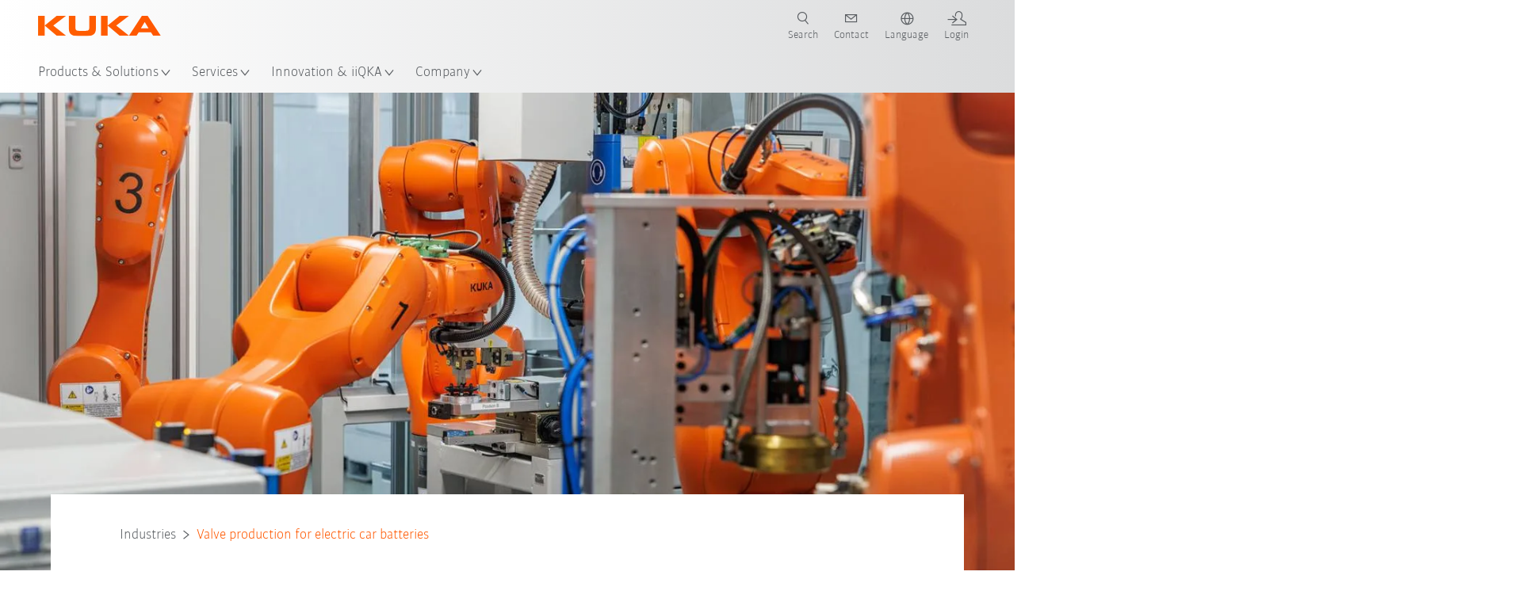

--- FILE ---
content_type: text/html; charset=utf-8
request_url: https://www.kuka.com/en-at/industries/solutions-database/2023/12/hugo-benzing-safety-valve-electric-car
body_size: 35297
content:
<!DOCTYPE html>
	<!--[if lte IE 9]><html class="ie" lang="en-AT"><![endif]-->
<!--[if (!IE)|(IEMobile)]><!--><html class="no-ie" lang="en-AT" ><!--<![endif]-->
<head>
	<title>Automated valve production for electric car batteries | KUKA Austria</title>
	<meta http-equiv="Content-Type" content="text/html; charset=utf-8"/>
    <meta http-equiv="X-UA-Compatible" content="IE=edge"/>
	<meta name="description" content="KUKA robots are used at Benzing GmbH &amp; Co. KG in Korntal-Münchingen for automated production of battery bursting discs. " />
	<meta name="keywords" content="Battery, Electric car, Electromobility, E-mobility" />
	<meta name="robots" content="index, follow" />
	<link rel="preload" as="image" fetchpriority="high" href="/-/media/kuka-corporate/images/industries/case-studies/benzing/benzing_header_neu.jpg?rev=-1&amp;w=1900&amp;hash=96FE31C73F9015BF2A488396E5A18E60" imagesrcset="/-/media/kuka-corporate/images/industries/case-studies/benzing/benzing_header_neu.jpg?rev=-1&amp;w=767&amp;hash=7D1B6663CF2BD3EA0FD3398D59F52413 767w, /-/media/kuka-corporate/images/industries/case-studies/benzing/benzing_header_neu.jpg?rev=-1&amp;w=1400&amp;hash=6E5E2E3E13951F7D29A5680073802FC2 1400w, /-/media/kuka-corporate/images/industries/case-studies/benzing/benzing_header_neu.jpg?rev=-1&amp;w=1900&amp;hash=96FE31C73F9015BF2A488396E5A18E60 1900w" imagesizes="(min-width: 1px) 100vw">
	<link rel="canonical" href="https://www.kuka.com/en-at/industries/solutions-database/2023/12/hugo-benzing-safety-valve-electric-car" />
	<link rel="alternate" hreflang="x-default" href="https://www.kuka.com/en-de/industries/solutions-database/2023/12/hugo-benzing-safety-valve-electric-car" />
	<link rel="alternate" hreflang="de" href="https://www.kuka.com/de-de/branchen/loesungsdatenbank/2023/12/hugobenzing-sicherheitsventil-elektrofahrzeug" />
	<link rel="alternate" hreflang="en" href="https://www.kuka.com/en-de/industries/solutions-database/2023/12/hugo-benzing-safety-valve-electric-car" />
	<link rel="alternate" hreflang="es" href="https://www.kuka.com/es-es/sectores/base-de-datos-de-soluciones/2023/12/v%c3%a1lvula-de-seguridad-para-veh%c3%adculos-el%c3%a9ctricos-hugo-benzing" />
	<link rel="alternate" hreflang="fr" href="https://www.kuka.com/fr-fr/secteurs/etudes-de-cas/2023/12/hugo-benzing-valve-de-s%c3%a9curit%c3%a9-pour-v%c3%a9hicule-%c3%a9lectrique" />
	<link rel="alternate" hreflang="nl" href="https://www.kuka.com/nl-be/industrie%c3%abn/oplossingendatabank/2023/12/hugo-benzing-veiligheidsventiel-elektrische-auto" />
	<link rel="alternate" hreflang="zh" href="https://www.kuka.cn/zh-cn/industries/loesungsdatenbank/2023/12/hugobenzing-sicherheitsventil-elektrofahrzeug" />
	<link rel="alternate" hreflang="zh-SG" href="https://www.kuka.com/zh-sg/industries/loesungsdatenbank/2023/12/hugobenzing-sicherheitsventil-elektrofahrzeug" />
	<link rel="alternate" hreflang="zh-TW" href="https://www.kuka.com/zh-tw/industries/loesungsdatenbank/2023/12/hugobenzing-sicherheitsventil-elektrofahrzeug" />
	<link rel="alternate" hreflang="cs-CZ" href="https://www.kuka.com/cs-cz/pr%c5%afmyslov%c3%a1-odv%c4%9btv%c3%ad/solutions-database/2023/12/hugo-benzing-bezpe%c4%8denostn%c3%ad-ventil-elektromobil" />
	<link rel="alternate" hreflang="nl-BE" href="https://www.kuka.com/nl-be/industrie%c3%abn/oplossingendatabank/2023/12/hugo-benzing-veiligheidsventiel-elektrische-auto" />
	<link rel="alternate" hreflang="en-AT" href="https://www.kuka.com/en-at/industries/solutions-database/2023/12/hugo-benzing-safety-valve-electric-car" />
	<link rel="alternate" hreflang="en-BE" href="https://www.kuka.com/en-be/industries/solutions-database/2023/12/hugo-benzing-safety-valve-electric-car" />
	<link rel="alternate" hreflang="en-CH" href="https://www.kuka.com/en-ch/industries/solutions-database/2023/12/hugo-benzing-safety-valve-electric-car" />
	<link rel="alternate" hreflang="en-CN" href="https://www.kuka.cn/en-cn/industries/loesungsdatenbank/2023/12/hugo-benzing-safety-valve-electric-car" />
	<link rel="alternate" hreflang="en-DE" href="https://www.kuka.com/en-de/industries/solutions-database/2023/12/hugo-benzing-safety-valve-electric-car" />
	<link rel="alternate" hreflang="en-AU" href="https://www.kuka.com/en-au/industries/solutions-database/2023/12/hugo-benzing-safety-valve-electric-car" />
	<link rel="alternate" hreflang="en-CA" href="https://www.kuka.com/en-ca/industries/solutions-database/2023/12/hugo-benzing-safety-valve-electric-car" />
	<link rel="alternate" hreflang="en-IN" href="https://www.kuka.com/en-in/industries/solutions-database/2023/12/hugo-benzing-safety-valve-electric-car" />
	<link rel="alternate" hreflang="en-MY" href="https://www.kuka.com/en-my/industries/solutions-database/2023/12/hugo-benzing-safety-valve-electric-car" />
	<link rel="alternate" hreflang="en-SG" href="https://www.kuka.com/en-sg/industries/solutions-database/2023/12/hugo-benzing-safety-valve-electric-car" />
	<link rel="alternate" hreflang="en-GB" href="https://www.kuka.com/en-gb/industries/solutions-database/2023/12/hugo-benzing-safety-valve-electric-car" />
	<link rel="alternate" hreflang="en-US" href="https://www.kuka.com/en-us/industries/solutions-database/2023/12/hugo-benzing-safety-valve-electric-car" />
	<link rel="alternate" hreflang="en-HU" href="https://www.kuka.com/en-hu/industries/loesungsdatenbank/2023/12/hugo-benzing-safety-valve-electric-car" />
	<link rel="alternate" hreflang="en-SE" href="https://www.kuka.com/en-se/industries/solutions-database/2023/12/hugo-benzing-safety-valve-electric-car" />
	<link rel="alternate" hreflang="fr-BE" href="https://www.kuka.com/fr-be/secteurs/banque-de-donn%c3%a9es-de-solutions/2023/12/hugo-benzing-valve-de-s%c3%a9curit%c3%a9-pour-v%c3%a9hicule-%c3%a9lectrique" />
	<link rel="alternate" hreflang="fr-CA" href="https://www.kuka.com/fr-ca/secteurs/etudes-de-cas/2023/12/hugo-benzing-valve-de-s%c3%a9curit%c3%a9-pour-v%c3%a9hicule-%c3%a9lectrique" />
	<link rel="alternate" hreflang="fr-FR" href="https://www.kuka.com/fr-fr/secteurs/etudes-de-cas/2023/12/hugo-benzing-valve-de-s%c3%a9curit%c3%a9-pour-v%c3%a9hicule-%c3%a9lectrique" />
	<link rel="alternate" hreflang="fr-CH" href="https://www.kuka.com/fr-ch/secteurs/etudes-de-cas/2023/12/hugo-benzing-valve-de-s%c3%a9curit%c3%a9-pour-v%c3%a9hicule-%c3%a9lectrique" />
	<link rel="alternate" hreflang="de-AT" href="https://www.kuka.com/de-at/branchen/loesungsdatenbank/2023/12/hugobenzing-sicherheitsventil-elektrofahrzeug" />
	<link rel="alternate" hreflang="de-DE" href="https://www.kuka.com/de-de/branchen/loesungsdatenbank/2023/12/hugobenzing-sicherheitsventil-elektrofahrzeug" />
	<link rel="alternate" hreflang="de-CH" href="https://www.kuka.com/de-ch/branchen/loesungsdatenbank/2023/12/hugobenzing-sicherheitsventil-elektrofahrzeug" />
	<link rel="alternate" hreflang="hu-HU" href="https://www.kuka.com/hu-hu/ipar%c3%a1gak/esettanulm%c3%a1nyok/2023/12/hugo-benzing-biztons%c3%a1gi-szelep-elektromos-aut%c3%b3khoz" />
	<link rel="alternate" hreflang="it-IT" href="https://www.kuka.com/it-it/settori/banca-dati-di-soluzioni/2023/12/valvola-di-sicurezza-auto-elettrica-di-hugo-benzing" />
	<link rel="alternate" hreflang="ja-JP" href="https://www.kuka.com/ja-jp/%e6%a5%ad%e7%a8%ae/%e3%82%bd%e3%83%aa%e3%83%a5%e3%83%bc%e3%82%b7%e3%83%a7%e3%83%b3%e3%83%87%e3%83%bc%e3%82%bf%e3%83%99%e3%83%bc%e3%82%b9/2023/12/%e9%9b%bb%e6%b0%97%e8%87%aa%e5%8b%95%e8%bb%8a%e5%90%91%e3%81%91hugo-benzing%e5%ae%89%e5%85%a8%e3%83%90%e3%83%ab%e3%83%96" />
	<link rel="alternate" hreflang="ko-KR" href="https://www.kuka.com/ko-kr/%ec%82%b0%ec%97%85/%ec%86%94%eb%a3%a8%ec%85%98-%eb%8d%b0%ec%9d%b4%ed%84%b0%eb%b2%a0%ec%9d%b4%ec%8a%a4/2023/12/hugo-benzing-%ec%95%88%ec%a0%84-%eb%b0%b8%eb%b8%8c-%ec%a0%84%ea%b8%b0-%ec%9e%90%eb%8f%99%ec%b0%a8" />
	<link rel="alternate" hreflang="pl-PL" href="https://www.kuka.com/pl-pl/bran%c5%bce/bank-rozwi%c4%85za%c5%84/2023/12/samoch%c3%b3d-elektryczny-z-zaworem-bezpiecze%c5%84stwa-hugo-benzing" />
	<link rel="alternate" hreflang="zh-CN" href="https://www.kuka.cn/zh-cn/industries/loesungsdatenbank/2023/12/hugobenzing-sicherheitsventil-elektrofahrzeug" />
	<link rel="alternate" hreflang="ro-RO" href="https://www.kuka.com/ro-ro/sectoare/baz%c4%83-de-date-cu-solu%c5%a3ii/2023/12/hugo-benzing-supap%c4%83-de-siguran%c8%9b%c4%83,-autovehicul-electric" />
	<link rel="alternate" hreflang="sk-SK" href="https://www.kuka.com/sk-sk/odvetvia/solutions-database/2023/12/hugo-benzing-bezpe%c4%8denostn%c3%ad-ventil-elektromobil" />
	<link rel="alternate" hreflang="es-MX" href="https://www.kuka.com/es-mx/sectores/base-de-datos-de-soluciones/2023/12/v%c3%a1lvula-de-seguridad-para-veh%c3%adculos-el%c3%a9ctricos-hugo-benzing" />
	<link rel="alternate" hreflang="es-ES" href="https://www.kuka.com/es-es/sectores/base-de-datos-de-soluciones/2023/12/v%c3%a1lvula-de-seguridad-para-veh%c3%adculos-el%c3%a9ctricos-hugo-benzing" />
	<link rel="alternate" hreflang="sv-SE" href="https://www.kuka.com/sv-se/branscher/l%c3%b6sningsdatabas/2023/12/hugo-benzing-s%c3%a4kerhetsventil-elbil" />
	<link rel="alternate" hreflang="th-TH" href="https://www.kuka.com/th-th/%e0%b8%ad%e0%b8%b8%e0%b8%95%e0%b8%aa%e0%b8%b2%e0%b8%ab%e0%b8%81%e0%b8%a3%e0%b8%a3%e0%b8%a1/%e0%b8%81%e0%b8%a3%e0%b8%93%e0%b8%b5%e0%b8%a8%e0%b8%b6%e0%b8%81%e0%b8%a9%e0%b8%b2/2023/12/%e0%b9%80%e0%b8%8b%e0%b8%9f%e0%b8%95%e0%b8%b5%e0%b9%89%e0%b8%a7%e0%b8%b2%e0%b8%a5%e0%b9%8c%e0%b8%a7%e0%b8%a3%e0%b8%96%e0%b8%a2%e0%b8%99%e0%b8%95%e0%b9%8c%e0%b9%84%e0%b8%9f%e0%b8%9f%e0%b9%89%e0%b8%b2%e0%b8%88%e0%b8%b2%e0%b8%81-hugo-benzing" />
	<link rel="alternate" hreflang="tr-TR" href="https://www.kuka.com/tr-tr/end%c3%bcstriler/%c3%a7%c3%b6z%c3%bcm-veri-bankas%c4%b1/2023/12/hugo-benzing-emniyet-valfli-elektrikli-otomobil" />
	<link rel="alternate" hreflang="zh-MY" href="https://www.kuka.com/zh-my/industries/loesungsdatenbank/2023/12/hugobenzing-sicherheitsventil-elektrofahrzeug" />
	<link rel="alternate" hreflang="pt-BR" href="https://www.kuka.com/pt-br/ramos-de-atividade/banco-de-dados-de-solu%c3%a7%c3%b5es/2023/12/carro-el%c3%a9trico-com-v%c3%a1lvula-de-seguran%c3%a7a-da-hugo-benzing" />
	<link rel="alternate" hreflang="pt-PT" href="https://www.kuka.com/pt-pt/ramos-de-atividade/banco-de-dados-de-solu%c3%a7%c3%b5es/2023/12/carro-el%c3%a9trico-com-v%c3%a1lvula-de-seguran%c3%a7a-da-hugo-benzing" />
	<link rel="alternate" hreflang="vi-VN" href="https://www.kuka.com/vi-vn/ng%c3%a0nh-c%c3%b4ng-nghi%e1%bb%87p/c%c6%a1-s%e1%bb%9f-d%e1%bb%af-li%e1%bb%87u-gi%e1%ba%a3i-ph%c3%a1p/2023/12/xe-%c3%b4-t%c3%b4-%c4%91i%e1%bb%87n-c%c3%b3-van-an-to%c3%a0n-hugo-benzing" />
	
	<link rel="preload" href="/assets/fonts/KUKA-Bulo_web.woff2" as="font" type="font/woff2" crossorigin />
	<link rel="preload" href="/assets/fonts/KUKA-Bulo_Bold_web.woff2" as="font" type="font/woff2" crossorigin />
	<link rel="preload" href="/assets/fonts/KUKA-Brand_Iconfont.woff2?bvejt7" as="font" type="font/woff2" crossorigin />
	
    <meta name="viewport" id="viewport-meta" content="width=device-width, initial-scale=1.0"/>
    <meta name="content-language" content="en-AT" />
	<meta name="language" content="en-AT"/>
    <!-- facebook -->
    
    
    <!-- OpenGraph -->
    <meta property="og:url" content="https://www.kuka.com/en-at/industries/solutions-database/2023/12/hugo-benzing-safety-valve-electric-car"/>
    <meta property="og:site_name" content="KUKA Austria"/>
	<meta property="og:title" content="Automated valve production for electric car batteries | KUKA Austria"/>
	<meta property="og:image" content="https://www.kuka.com/-/media/kuka-corporate/images/industries/case-studies/benzing/benzing_header_neu.jpg?rev=-1&amp;w=1900&amp;hash=96FE31C73F9015BF2A488396E5A18E60"/>
    <meta property="og:description" content="KUKA robots are used at Benzing GmbH &amp; Co. KG in Korntal-Münchingen for automated production of battery bursting discs. "/>
	<meta property="og:type" content="WebPage"/>
	

	
	
	<link rel="icon" href="/-/media/kuka-corporate/images/home/logos/kuka-favicon.ico?rev=1eee77a445b84e2ba0a4f9d904fa396f&amp;hash=9F6342EA6F21384C31E325108EAA6157">
	<link rel="shortcut icon" href="/-/media/kuka-corporate/images/home/logos/kuka-favicon.ico?rev=1eee77a445b84e2ba0a4f9d904fa396f&amp;hash=9F6342EA6F21384C31E325108EAA6157">
	<link rel="apple-touch-icon-precomposed" href="/-/media/kuka-corporate/images/home/logos/kuka_touchicon-152.png?rev=-1&amp;hash=5135E265176254D8D1CACD2DB725D193"/>
	<link rel="apple-touch-icon" href="/-/media/kuka-corporate/images/home/logos/kuka_touchicon-152.png?rev=-1&amp;hash=5135E265176254D8D1CACD2DB725D193"/>
	<meta name="msapplication-TileColor" content="#FFFFFF">
	<meta name="msapplication-TileImage" content="/-/media/kuka-corporate/images/home/logos/kuka_touchicon-152.png?rev=-1&amp;hash=5135E265176254D8D1CACD2DB725D193">
	<meta name="msapplication-config" content="/en-at/browserconfig">
	<link rel="manifest" href="/en-at/manifest">
	<meta name="theme-color" content="#FF5800">
	
	<style>
		:lang(en-AT){ font-family:'kuka-bulo', Calibri, Segoe UI, Helvetica, Arial, Sans-Serif }
		
	</style>
	<link rel="stylesheet" href="/frontend/dist/app.css?v=5.19.1" type="text/css" />
	
    <!-- Google Site Verification -->
<meta name="google-site-verification" content="eqDP84ikUtn04eG8RyydTpSeDAw4UoNFH8f8ARWzNaI" />
<!-- End Google Site Verification -->
<!-- Google Tag Manager -->
<script type="text/plain" data-cookiecategory="marketing">
if ( document.querySelector('html').getAttribute("lang") != "zh-CN" && document.querySelector('html').getAttribute("lang") != "en-CN" )
{
(function(w,d,s,l,i){w[l]=w[l]||[];w[l].push({'gtm.start':
new Date().getTime(),event:'gtm.js'});var f=d.getElementsByTagName(s)[0],
j=d.createElement(s),dl=l!='dataLayer'?'&l='+l:'';j.async=true;j.src=
'https://www.googletagmanager.com/gtm.js?id='+i+dl;f.parentNode.insertBefore(j,f);
})(window,document,'script','dataLayer','GTM-PD2NWFW');
}
</script>
<!-- End Google Tag Manager -->
	<script>
		var cookieGdpr = {
			cookieNotice: "Due to your cookie settings, this content is not available.",
			consentBtnLabel: "Allow Cookies"
		};
	</script>
	<script>
	 window.dataLayer = window.dataLayer || [];
	 window.dataLayer.push({
	  'event': 'cms-url',
	  'language': 'en-at',
	  'path': '/kuka internet/home/industries/loesungsdatenbank/2023/12/hugobenzing sicherheitsventil elektrofahrzeug',
	  'id': '454C17A7BBB74589851007D35611CF85'
	 });
	</script>
	<script type="application/ld+json">
	[{"@context":"https://schema.org","@type":"Organization","name":"KUKA Austria","url":"/en-at","logo":"https://www.kuka.com/-/media/kuka-corporate/images/home/logos/kuka_logo.svg?rev=-1&w=1400&hash=FEA5DB9D94663DFDDE1761A95DF1B186","description":"KUKA is one of the world’s leading suppliers of intelligent robotics, plant and systems engineering and is driving digitization in industry.","address":{"@type":"PostalAddress","streetAddress":"Gewerbeallee 12","addressLocality":"4221 Steyregg","addressCountry":"Austria"},"contactPoint":{"@type":"ContactPoint","telephone":"+43 732 784 752 0"},"sameAs":["https://www.youtube.com/c/KukaRobotGroup/?sub_confirmation=1","https://www.facebook.com/KUKADACH","https://www.instagram.com/kuka_dach/","https://www.linkedin.com/company/kukaglobal","https://www.xing.com/pages/kukaag"],"telephone":"+49 821 797-1011"},{"@context":"https://schema.org","@type":"WebPage","name":"Automated valve production for electric car batteries | KUKA Austria","url":"https://www.kuka.com/en-at/industries/solutions-database/2023/12/hugo-benzing-safety-valve-electric-car","headline":"Using robots to promote electromobility and build safety valves for batteries","description":"KUKA robots are used at Benzing GmbH & Co. KG in Korntal-Münchingen for automated production of battery bursting discs. ","potentialAction":{"@type":"SearchAction","target":"https://www.kuka.com/en-at/search-results-page?q={search_term_string}","query-input":"required name=search_term_string"}},{"@context":"https://schema.org","@type":"BreadcrumbList","itemListElement":[{"@type":"ListItem","position":1,"item":{"@id":"/en-at/industries/solutions-database/2023/12/hugo-benzing-safety-valve-electric-car","name":"Valve production for electric car batteries"}}]},{"@context":"https://schema.org","@type":"Article","mainEntityOfPage":null,"headline":"Using robots to promote electromobility and build safety valves for batteries","image":["https://www.kuka.com/-/media/kuka-corporate/images/industries/case-studies/benzing/benzing_header_neu.jpg?rev=-1&w=1900&hash=96FE31C73F9015BF2A488396E5A18E60"],"datePublished":"2023-11-28T17:54:12Z","dateModified":"2025-10-24T09:09:44Z","isPartOf":null}]
	</script>

	
	
<link rel="stylesheet" href="/dist/cookieconsent.kuka.css" fetchpriority="high" />

<script defer src="/assets/cookieconsent/cookieconsent.js" fetchpriority="high"></script>

<script>
    document.documentElement.classList.add('cc-kuka');	// Do not remove!
    document.documentElement.classList.add('cc-kuka');	// cc-kuka, cc-swisslog, cc-healthcare, cc-translogic

    window.addEventListener('load', function () {
    	const cc = initCookieConsent();
    	const options = {
    		autoclear_cookies: true,
    		// autorun: true,                          					// default: true
			cookie_domain: '.kuka.com', 					    // Enter base domain
    		// cookie_expiration: 182,                 					// default: 182 (days)
			cookie_name: 'gdpr_settings',               				// default: 'gdpr_settings'
    		// cookie_necessary_only_expiration: 182   					// default: disabled
    		// cookie_path: '/',                       					// default: root
    		// cookie_same_site: 'Lax',                					// default: 'Lax'
    		current_lang: 'en-AT',								// Required, adapt to fit your needs
    		// hide_from_bots: true,                   					// default: true
    		languages: {},							   					// Required, do not remove
    		page_scripts: true,											// Required, do not remove

    		// How consent and settings modals are displayed:
    		gui_options: {
    			consent_modal: {
    				layout: 'cloud',               		// box / cloud / bar
    				position: 'bottom center',     		// left / right / center + top / middle / bottom
    				transition: 'zoom'           		// slide / zoom
    			},
    			settings_modal: {
    				layout: 'box',                 		// bar / box
    				// position: 'left',              	// left / right
    				transition: 'zoom'             		// slide / zoom
    			}
    		},

			// Dispatch events when user interacts with the consent modal:
			onAccept: (cookie) => {
				const acceptEvent = new CustomEvent('cookieConsentAccept', { detail: { cookie, cc: window.cc } });
				document.dispatchEvent(acceptEvent);
			},
			onChange: (cookie, changed_categories) => {
				const changeEvent = new CustomEvent('cookieConsentChange', { detail: { cookie, changed_categories, cc: window.cc } });
				document.dispatchEvent(changeEvent);
			},
    	};

    	fetch(`/api/cxxkxxcxnsxnt/kuka?sc_lang=${options.current_lang}`)
    		.then(response => response.json())
    		.then(data => {
    			options.languages[options.current_lang] = data;
    			cc.run(options);
                window.cc = cc; // Make cc available after it has executed.
    		})
    		.catch(error => {
    			console.error('Error in fetching Cookie Consent config:', error);
    		});
    });
</script>

	

</head>

<body class="mod mod-layout " data-connectors="responsive, toggle">
	

	

	
	
	<header class="o-header js-header">
	
	<nav class="mod mod-nav-next" data-connectors="toggle">
	
	<div class="js-menu mod-nav-next__menu" data-menu-id="E3E5D7E6AA1D43C5B285422A63DA3B1Cmenu">
		
		<div class="mod-nav-next__menu__tabs">
			<ul class="container list-unstyled tabs__list">
				
				<li class="tabs__list__item">
					<button
						type="button"
						class="js-menuTabBtn item__btn item__btn--active"
						data-tab-target="AC151350259545CFB0DFA9C489793FE2tab"
					>
						Products
					</button>
				</li>
				
				<li class="tabs__list__item">
					<button
						type="button"
						class="js-menuTabBtn item__btn "
						data-tab-target="B835CBBEC095491FA2C7FD324FFCD828tab"
					>
						Industries
					</button>
				</li>
				
				<li class="tabs__list__item">
					<button
						type="button"
						class="js-menuTabBtn item__btn "
						data-tab-target="4CC5145FCEF6487393F3B6A1C3F5E4B9tab"
					>
						Applications
					</button>
				</li>
				
			</ul>
		</div>
		

		<div class="container mod-nav-next__menu__content">
			
			
			<!-- TABS -->
			<div class="js-contentLeft js-menuTab content__left content__left--active" data-tab-id="AC151350259545CFB0DFA9C489793FE2tab">
				<!-- <div class="content__left__title">
					<a href="https://www.kuka.com/en-at/products">Products</a>
				</div> -->
				<div class="js-columns content__left__columns">
					<div class="js-column columns__col columns__col--menu">
						<ul class="js-menuColumnList list-unstyled columns__col__list"></ul>
					</div>
					<div class="js-column columns__col columns__col--tabs">
						<button type="button" class="js-backLink columns__col__backLink">
							<span class="icon-backward"></span>
							Products &amp; Solutions
						</button>
						<ul class="list-unstyled columns__col__list">
							
							<li class="list__item">
								<button
									type="button"
									class="js-link list__item__link list__item__link--tab"
									data-tab-target="AC151350259545CFB0DFA9C489793FE2tab"
								>
									Products
									<span class="icon-arrow-right"></span>
								</button>
							</li>
							
							<li class="list__item">
								<button
									type="button"
									class="js-link list__item__link list__item__link--tab"
									data-tab-target="B835CBBEC095491FA2C7FD324FFCD828tab"
								>
									Industries
									<span class="icon-arrow-right"></span>
								</button>
							</li>
							
							<li class="list__item">
								<button
									type="button"
									class="js-link list__item__link list__item__link--tab"
									data-tab-target="4CC5145FCEF6487393F3B6A1C3F5E4B9tab"
								>
									Applications
									<span class="icon-arrow-right"></span>
								</button>
							</li>
							
						</ul>
					</div>
					
	<div class="js-column columns__col" data-column-id="C1291DDB00034A9BA833E2F1C8040B08col">
		<button type="button" class="js-backLink columns__col__backLink">
			<span class="icon-backward"></span>
			Products
		</button>
		<ul class="list-unstyled columns__col__list">
	
	<li class="list__item">
		<a
			href="/en-at/products/robotics-systems"
			target=""
			class="js-link list__item__link  list__item__link--items"
			data-item-id="57EDED0740784DF7B41EA19D63435D69"
		>
			Robot systems
			
			<span class="icon-arrow-right"></span>
			
		</a>
	</li>
	
	<li class="list__item">
		<a
			href="/en-at/products/amr-autonomous-mobile-robotics"
			target=""
			class="js-link list__item__link  list__item__link--items"
			data-item-id="2DA565D17DBD42ECA9DD29616909DCAA"
		>
			Autonomous mobile robotics (AMR)
			
			<span class="icon-arrow-right"></span>
			
		</a>
	</li>
	
	<li class="list__item">
		<a
			href="/en-at/products/production-machines"
			target=""
			class="js-link list__item__link  list__item__link--items"
			data-item-id="6276809EE0934A2BBBE8FC64DA7D379C"
		>
			Production Machines
			
			<span class="icon-arrow-right"></span>
			
		</a>
	</li>
	
	<li class="list__item">
		<a
			href="/en-at/products/production-systems"
			target=""
			class="js-link list__item__link  list__item__link--items"
			data-item-id="9C920C8F2588415C83C29EBBF865F95F"
		>
			Production Systems
			
			<span class="icon-arrow-right"></span>
			
		</a>
	</li>
	
</ul>

	</div>
	
		
	
		
	
		
	
		
	


				</div>
			</div>
			<!-- /TABS -->
			
			<!-- TABS -->
			<div class="js-contentLeft js-menuTab content__left " data-tab-id="B835CBBEC095491FA2C7FD324FFCD828tab">
				<!-- <div class="content__left__title">
					<a href="https://www.kuka.com/en-at/industries">Industries</a>
				</div> -->
				<div class="js-columns content__left__columns">
					<div class="js-column columns__col columns__col--menu">
						<ul class="js-menuColumnList list-unstyled columns__col__list"></ul>
					</div>
					<div class="js-column columns__col columns__col--tabs">
						<button type="button" class="js-backLink columns__col__backLink">
							<span class="icon-backward"></span>
							Products &amp; Solutions
						</button>
						<ul class="list-unstyled columns__col__list">
							
							<li class="list__item">
								<button
									type="button"
									class="js-link list__item__link list__item__link--tab"
									data-tab-target="AC151350259545CFB0DFA9C489793FE2tab"
								>
									Products
									<span class="icon-arrow-right"></span>
								</button>
							</li>
							
							<li class="list__item">
								<button
									type="button"
									class="js-link list__item__link list__item__link--tab"
									data-tab-target="B835CBBEC095491FA2C7FD324FFCD828tab"
								>
									Industries
									<span class="icon-arrow-right"></span>
								</button>
							</li>
							
							<li class="list__item">
								<button
									type="button"
									class="js-link list__item__link list__item__link--tab"
									data-tab-target="4CC5145FCEF6487393F3B6A1C3F5E4B9tab"
								>
									Applications
									<span class="icon-arrow-right"></span>
								</button>
							</li>
							
						</ul>
					</div>
					
	<div class="js-column columns__col" data-column-id="F5AA224DC7E64EB4A90AA88CED61B9ABcol">
		<button type="button" class="js-backLink columns__col__backLink">
			<span class="icon-backward"></span>
			Industries
		</button>
		<ul class="list-unstyled columns__col__list">
	
	<li class="list__item">
		<a
			href="/en-at/industries/automotive"
			target=""
			class="js-link list__item__link  list__item__link--items"
			data-item-id="F451C01FE0B04334BBEA44E07528788B"
		>
			Automotive Industry
			
			<span class="icon-arrow-right"></span>
			
		</a>
	</li>
	
	<li class="list__item">
		<a
			href="/en-at/industries/automated-modular-house-building"
			target=""
			class="js-link list__item__link  "
			data-item-id="5BF33D31EE664DBF87431B559BF1E55D"
		>
			Automated house building
			
		</a>
	</li>
	
	<li class="list__item">
		<a
			href="/en-at/industries/robots-used-in-medicine"
			target=""
			class="js-link list__item__link  list__item__link--items"
			data-item-id="8C1674CB4963416FBCCBB996CFC17B94"
		>
			Healthcare
			
			<span class="icon-arrow-right"></span>
			
		</a>
	</li>
	
	<li class="list__item">
		<a
			href="/en-at/industries/electronics-industry"
			target=""
			class="js-link list__item__link  list__item__link--items"
			data-item-id="8EF4EE1AE3644F3C9BF6CC5E45128718"
		>
			Electronics Industry
			
			<span class="icon-arrow-right"></span>
			
		</a>
	</li>
	
	<li class="list__item">
		<a
			href="/en-at/industries/battery-production"
			target=""
			class="js-link list__item__link  list__item__link--items"
			data-item-id="C1F0FA22C2504800968BF497D32FA77B"
		>
			Battery production
			
			<span class="icon-arrow-right"></span>
			
		</a>
	</li>
	
	<li class="list__item">
		<a
			href="/en-at/industries/e-commerce"
			target=""
			class="js-link list__item__link  "
			data-item-id="CAEE280EB417432AB98CDF4E6C7A1657"
		>
			E-Commerce and Retail Logistics
			
		</a>
	</li>
	
	<li class="list__item">
		<a
			href="/en-at/industries/consumer-goods-industry"
			target=""
			class="js-link list__item__link  list__item__link--items"
			data-item-id="A8372008A8514A31A96EB877C07FA383"
		>
			Consumer Goods Industry
			
			<span class="icon-arrow-right"></span>
			
		</a>
	</li>
	
	<li class="list__item">
		<a
			href="/en-at/industries/metal-industry"
			target=""
			class="js-link list__item__link  list__item__link--items"
			data-item-id="4928728031D24F2A9AEB6B768710B09D"
		>
			Metal Industry
			
			<span class="icon-arrow-right"></span>
			
		</a>
	</li>
	
	<li class="list__item">
		<a
			href="/en-at/industries/other-industries"
			target=""
			class="js-link list__item__link  list__item__link--items"
			data-item-id="F58E0CA753CC4F11A7388B204F6C9FFA"
		>
			Other Industries
			
			<span class="icon-arrow-right"></span>
			
		</a>
	</li>
	
	<li class="list__item">
		<a
			href="/en-at/industries/system-partners"
			target=""
			class="js-link list__item__link  "
			data-item-id="95095200B63E4E2D80848825FC549AD1"
		>
			KUKA Partners
			
		</a>
	</li>
	
</ul>

	</div>
	
		
	
		
	
		
	
		
	
		
	
		
	
		
	
		
	
		
	
		
	


				</div>
			</div>
			<!-- /TABS -->
			
			<!-- TABS -->
			<div class="js-contentLeft js-menuTab content__left " data-tab-id="4CC5145FCEF6487393F3B6A1C3F5E4B9tab">
				<!-- <div class="content__left__title">
					<a href="https://www.kuka.com/en-at/applications">Applications</a>
				</div> -->
				<div class="js-columns content__left__columns">
					<div class="js-column columns__col columns__col--menu">
						<ul class="js-menuColumnList list-unstyled columns__col__list"></ul>
					</div>
					<div class="js-column columns__col columns__col--tabs">
						<button type="button" class="js-backLink columns__col__backLink">
							<span class="icon-backward"></span>
							Products &amp; Solutions
						</button>
						<ul class="list-unstyled columns__col__list">
							
							<li class="list__item">
								<button
									type="button"
									class="js-link list__item__link list__item__link--tab"
									data-tab-target="AC151350259545CFB0DFA9C489793FE2tab"
								>
									Products
									<span class="icon-arrow-right"></span>
								</button>
							</li>
							
							<li class="list__item">
								<button
									type="button"
									class="js-link list__item__link list__item__link--tab"
									data-tab-target="B835CBBEC095491FA2C7FD324FFCD828tab"
								>
									Industries
									<span class="icon-arrow-right"></span>
								</button>
							</li>
							
							<li class="list__item">
								<button
									type="button"
									class="js-link list__item__link list__item__link--tab"
									data-tab-target="4CC5145FCEF6487393F3B6A1C3F5E4B9tab"
								>
									Applications
									<span class="icon-arrow-right"></span>
								</button>
							</li>
							
						</ul>
					</div>
					
	<div class="js-column columns__col" data-column-id="DD41DB84774846F89A1900D6786BA8CAcol">
		<button type="button" class="js-backLink columns__col__backLink">
			<span class="icon-backward"></span>
			Applications
		</button>
		<ul class="list-unstyled columns__col__list">
	
	<li class="list__item">
		<a
			href="/en-at/applications/joining-process-automation"
			target=""
			class="js-link list__item__link  list__item__link--items"
			data-item-id="093D2F6B1A054368AA5F3F7291CFFE33"
		>
			Joining processes
			
			<span class="icon-arrow-right"></span>
			
		</a>
	</li>
	
	<li class="list__item">
		<a
			href="/en-at/applications/joining-process-automation/welding"
			target=""
			class="js-link list__item__link  list__item__link--items"
			data-item-id="99D60750630E4514BE3A2F59BF898D83"
		>
			Welding
			
			<span class="icon-arrow-right"></span>
			
		</a>
	</li>
	
	<li class="list__item">
		<a
			href="/en-at/applications/handling-automation"
			target=""
			class="js-link list__item__link  list__item__link--items"
			data-item-id="A30EE5E4CBE24A629C392CAC61207420"
		>
			Handling
			
			<span class="icon-arrow-right"></span>
			
		</a>
	</li>
	
	<li class="list__item">
		<a
			href="/en-at/applications/mechanical-processing"
			target=""
			class="js-link list__item__link  list__item__link--items"
			data-item-id="67B0F6620E414CE0A9296B1FA151CA90"
		>
			Mechanical processing
			
			<span class="icon-arrow-right"></span>
			
		</a>
	</li>
	
	<li class="list__item">
		<a
			href="/en-at/applications/quality-inspection"
			target=""
			class="js-link list__item__link  "
			data-item-id="D166ADD05FAC4B569B15ADEC118BC77C"
		>
			Quality inspection
			
		</a>
	</li>
	
	<li class="list__item">
		<a
			href="/en-at/applications/coating-painting-bonding"
			target=""
			class="js-link list__item__link  "
			data-item-id="ACB84431387243CEA42F2D5D567C30A5"
		>
			Coating / Painting / Bonding
			
		</a>
	</li>
	
	<li class="list__item">
		<a
			href="/en-at/applications/cutting-shearing"
			target=""
			class="js-link list__item__link  list__item__link--items"
			data-item-id="020902C179D84C17AF1A86050655C90E"
		>
			Cutting / Separating
			
			<span class="icon-arrow-right"></span>
			
		</a>
	</li>
	
	<li class="list__item">
		<a
			href="/en-at/applications/robot-special-environmental-conditions"
			target=""
			class="js-link list__item__link  list__item__link--items"
			data-item-id="D5BEA0A632D7419C95ABCE47507DBA25"
		>
			Special environmental conditions
			
			<span class="icon-arrow-right"></span>
			
		</a>
	</li>
	
	<li class="list__item">
		<a
			href="/en-at/applications/other-robot-applications"
			target=""
			class="js-link list__item__link  list__item__link--items"
			data-item-id="CDAF8864A24C499198F1B29A3C6613D8"
		>
			Other industrial applications 
			
			<span class="icon-arrow-right"></span>
			
		</a>
	</li>
	
</ul>

	</div>
	
		
	
		
	
		
	
		
	
		
	
		
	
		
	
		
	
		
	


				</div>
			</div>
			<!-- /TABS -->
			
			
			
			<!-- TEASERS -->
			<div class="content__right">
				<strong class="js-teasersTitle content__right__title">Learn more</strong>
<ul class="list-unstyled content__right__teasers">
	
	<li class="teasers__item">
		<a href="/en-at/robot-guide" target="_blank" class="teasers__item__link" style="background-image: url(/-/media/kuka-corporate/images/guided-selling/kuka-pickcontrol-application.jpg?rev=-1&amp;w=320&amp;hash=4D61EE8FFCC88C46E624BA7EAD1B8FDD)">
			<span class="link__label">Robot Guide</span>
		</a>
	</li>
	
	<li class="teasers__item">
		<a href="/en-at/industries/solutions-database" target="" class="teasers__item__link" style="background-image: url(/-/media/kuka-corporate/images/industries/automotive/kuka-automation-in-the-industry.jpg?rev=ddebc1576d0f4e6fa7c0713634905dbb&amp;w=320&amp;hash=D96957A0E61446136C852058DF8337FB)">
			<span class="link__label">Case Studies</span>
		</a>
	</li>
	
	<li class="teasers__item">
		<a href="/en-at/industries/system-partners" target="" class="teasers__item__link" style="background-image: url(/-/media/kuka-corporate/images/industries/system-partner/kuka-system-partner-header-picture.png?rev=-1&amp;w=320&amp;hash=0F15A45FBF3978E5F08A453268DB0701)">
			<span class="link__label">KUKA partners</span>
		</a>
	</li>
	
</ul>

			</div>
			<!-- /TEASERS -->
			
		</div>
	</div>
	
	<div class="js-menu mod-nav-next__menu" data-menu-id="83BE6159B0524E71BC26977F32AC8A03menu">
		

		<div class="container mod-nav-next__menu__content">
			
			<!-- ONLY COLUMNS -->
			<div class="js-contentLeft content__left content__left--active">
				<div class="content__left__title">
					<a href="https://www.kuka.com/en-at/services">Services</a>
				</div>
				<div class="js-columns content__left__columns">
					<div class="js-column columns__col columns__col--menu">
						<ul class="js-menuColumnList list-unstyled columns__col__list"></ul>
					</div>
					
	<div class="js-column columns__col" data-column-id="83BE6159B0524E71BC26977F32AC8A03col">
		<button type="button" class="js-backLink columns__col__backLink">
			<span class="icon-backward"></span>
			Services
		</button>
		<ul class="list-unstyled columns__col__list">
	
	<li class="list__item">
		<a
			href="/en-at/services/technical-hotline-consulting"
			target=""
			class="js-link list__item__link  "
			data-item-id="EF90366F509A473F9378EC939C53FB9A"
		>
			Technical hotline and advisory service
			
		</a>
	</li>
	
	<li class="list__item">
		<a
			href="/en-at/services/my-kuka"
			target=""
			class="js-link list__item__link  "
			data-item-id="3E5373468B134CB3BF74F12A0ACC021A"
		>
			my.KUKA Customer Portal
			
		</a>
	</li>
	
	<li class="list__item">
		<a
			href="/en-at/services/downloads"
			target=""
			class="js-link list__item__link  "
			data-item-id="ED1FDFF1BEAF4BECBDA565A285F099F1"
		>
			Downloads
			
		</a>
	</li>
	
	<li class="list__item">
		<a
			href="/en-at/services/kuka-college"
			target=""
			class="js-link list__item__link  list__item__link--items"
			data-item-id="5127C3F5C3DE41CBB17F3050A6A07CFF"
		>
			KUKA College
			
			<span class="icon-arrow-right"></span>
			
		</a>
	</li>
	
	<li class="list__item">
		<a
			href="/en-at/services/kuka-used-robots"
			target=""
			class="js-link list__item__link  "
			data-item-id="FE169E1F464E4E519C7038433C50AB8B"
		>
			KUKA used robots
			
		</a>
	</li>
	
	<li class="list__item">
		<a
			href="/en-at/services/spare-parts"
			target=""
			class="js-link list__item__link  "
			data-item-id="378C4EC61CF94891ACD1C966629972B6"
		>
			KUKA Spare parts
			
		</a>
	</li>
	
	<li class="list__item">
		<a
			href="/en-at/services/service_robots-and-machines"
			target=""
			class="js-link list__item__link  list__item__link--items"
			data-item-id="13EE1161FD7840E59678D2FBB9C1CEF5"
		>
			Service for Robots and Machines
			
			<span class="icon-arrow-right"></span>
			
		</a>
	</li>
	
	<li class="list__item">
		<a
			href="/en-at/services/circular-services"
			target=""
			class="js-link list__item__link  "
			data-item-id="E1D79D2C084F4A52B7E13E7437D3C650"
		>
			Circular Services
			
		</a>
	</li>
	
	<li class="list__item">
		<a
			href="/en-at/services/system-service"
			target=""
			class="js-link list__item__link  "
			data-item-id="29F0029CDFDE4F2A8ABFD4E8EB8132CC"
		>
			System service
			
		</a>
	</li>
	
	<li class="list__item">
		<a
			href="/en-at/services/cybersecurity"
			target=""
			class="js-link list__item__link  "
			data-item-id="04720387C03046B08CCB22F1073C6B9C"
		>
			Cybersecurity
			
		</a>
	</li>
	
	<li class="list__item">
		<a
			href="/en-at/services/customer-service-contacts"
			target=""
			class="js-link list__item__link  "
			data-item-id="456D5D33669E4901918496369322D980"
		>
			Customer Service Contacts Worldwide
			
		</a>
	</li>
	
</ul>

	</div>
	
		
	
		
	
		
	
		
	
		
	
		
	
		
	
		
	
		
	
		
	
		
	


				</div>
			</div>
			<!-- /ONLY COLUMNS -->
			
			
			<!-- TEASERS -->
			<div class="content__right">
				<strong class="js-teasersTitle content__right__title">Learn more</strong>
<ul class="list-unstyled content__right__teasers">
	
	<li class="teasers__item">
		<a href="/en-at/services/my-kuka" target="" class="teasers__item__link" style="background-image: url(/-/media/kuka-corporate/images/customer-services/mykuka_stage_signet_top_3200x1800.jpg?rev=-1&amp;w=320&amp;hash=83BB95D48985A6125338C496E19F40B8)">
			<span class="link__label">my.KUKA</span>
		</a>
	</li>
	
	<li class="teasers__item">
		<a href="/en-at/services/downloads" target="" class="teasers__item__link" style="background-image: url(/-/media/kuka-corporate/images/customer-services/download_center.jpg?rev=0230b49456214cf1a5a03875e1d9e59a&amp;w=320&amp;hash=D5DC5F13C77F4FC73E83BBD4754AE905)">
			<span class="link__label">Download Center</span>
		</a>
	</li>
	
	<li class="teasers__item">
		<a href="/en-at/services/customer-service-contacts" target="" class="teasers__item__link" style="background-image: url(/-/media/kuka-corporate/images/customer-services/kuka_services.jpg?rev=226b46276d6d4e03aba1cd93b0e9c152&amp;w=320&amp;hash=7A4CF0D31F91EDFEEC606C107A4863E9)">
			<span class="link__label">Customer service</span>
		</a>
	</li>
	
</ul>

			</div>
			<!-- /TEASERS -->
			
		</div>
	</div>
	
	<div class="js-menu mod-nav-next__menu" data-menu-id="982A2CD7AA314359B9DBBEE1948443E6menu">
		

		<div class="container mod-nav-next__menu__content">
			
			<!-- ONLY COLUMNS -->
			<div class="js-contentLeft content__left content__left--active">
				<div class="content__left__title">
					<a href="https://www.kuka.com/en-at/future-production">Innovation &amp; iiQKA: Launching the Future</a>
				</div>
				<div class="js-columns content__left__columns">
					<div class="js-column columns__col columns__col--menu">
						<ul class="js-menuColumnList list-unstyled columns__col__list"></ul>
					</div>
					
	<div class="js-column columns__col" data-column-id="982A2CD7AA314359B9DBBEE1948443E6col">
		<button type="button" class="js-backLink columns__col__backLink">
			<span class="icon-backward"></span>
			Innovation &amp; iiQKA
		</button>
		<ul class="list-unstyled columns__col__list">
	
	<li class="list__item">
		<a
			href="/en-at/future-production/artificial-intelligence-automation"
			target=""
			class="js-link list__item__link  "
			data-item-id="4145C48001F64498901BC2097BB47F86"
		>
			Artificial intelligence in automation
			
		</a>
	</li>
	
	<li class="list__item">
		<a
			href="/en-at/future-production/iiqka-robots-for-the-people"
			target=""
			class="js-link list__item__link  list__item__link--items"
			data-item-id="12E59D80496542599B710F80D407691F"
		>
			iiQKA: Robots for the People
			
			<span class="icon-arrow-right"></span>
			
		</a>
	</li>
	
	<li class="list__item">
		<a
			href="/en-at/future-production/innovation-and-research"
			target=""
			class="js-link list__item__link  list__item__link--items"
			data-item-id="3D36A5B584B84086B71D7ECDA847979F"
		>
			Innovation &amp; Research
			
			<span class="icon-arrow-right"></span>
			
		</a>
	</li>
	
	<li class="list__item">
		<a
			href="/en-at/future-production/industrial-automation-of-production"
			target=""
			class="js-link list__item__link  list__item__link--items"
			data-item-id="A058EC85200147FA9099B5C5E72BC289"
		>
			Automation of production
			
			<span class="icon-arrow-right"></span>
			
		</a>
	</li>
	
	<li class="list__item">
		<a
			href="/en-at/future-production/human-robot-collaboration"
			target=""
			class="js-link list__item__link  list__item__link--items"
			data-item-id="A3645BD7050E4F55BAFC0D2A1AF7393C"
		>
			Human-robot collaboration
			
			<span class="icon-arrow-right"></span>
			
		</a>
	</li>
	
</ul>

	</div>
	
		
	
		
	
		
	
		
	
		
	


				</div>
			</div>
			<!-- /ONLY COLUMNS -->
			
			
		</div>
	</div>
	
	<div class="js-menu mod-nav-next__menu" data-menu-id="4F5D6B85555C4A26AC23181FDAC07536menu">
		

		<div class="container mod-nav-next__menu__content">
			
			<!-- ONLY COLUMNS -->
			<div class="js-contentLeft content__left content__left--active">
				<div class="content__left__title">
					<a href="https://www.kuka.com/en-at/company">Company</a>
				</div>
				<div class="js-columns content__left__columns">
					<div class="js-column columns__col columns__col--menu">
						<ul class="js-menuColumnList list-unstyled columns__col__list"></ul>
					</div>
					
	<div class="js-column columns__col" data-column-id="4F5D6B85555C4A26AC23181FDAC07536col">
		<button type="button" class="js-backLink columns__col__backLink">
			<span class="icon-backward"></span>
			Company
		</button>
		<ul class="list-unstyled columns__col__list">
	
	<li class="list__item">
		<a
			href="/en-at/company/contact"
			target=""
			class="js-link list__item__link  "
			data-item-id="47FE1756E5584A1B90050E3508A67D13"
		>
			Contact
			
		</a>
	</li>
	
	<li class="list__item">
		<a
			href="/en-at/company/kuka-locations"
			target=""
			class="js-link list__item__link  "
			data-item-id="24EC7ADF5BC8499181861D52030E2595"
		>
			KUKA Locations
			
		</a>
	</li>
	
	<li class="list__item">
		<a
			href="/en-at/company/careers"
			target=""
			class="js-link list__item__link  list__item__link--items"
			data-item-id="B91F2A10D6884BC6AB266D16DF7F9454"
		>
			Careers
			
			<span class="icon-arrow-right"></span>
			
		</a>
	</li>
	
	<li class="list__item">
		<a
			href="/en-at/company/press"
			target=""
			class="js-link list__item__link  list__item__link--items"
			data-item-id="A9F6D9EB1A54422B93DFEAA531AC97F2"
		>
			Press
			
			<span class="icon-arrow-right"></span>
			
		</a>
	</li>
	
	<li class="list__item">
		<a
			href="/en-at/company/iimagazine"
			target=""
			class="js-link list__item__link  "
			data-item-id="B2F2E4E10D424234AD9FA35287565816"
		>
			iiMagazine
			
		</a>
	</li>
	
	<li class="list__item">
		<a
			href="/en-at/knowledge"
			target=""
			class="js-link list__item__link  "
			data-item-id="D819993CFCF446A1913B939BA34254DC"
		>
			Knowledge area
			
		</a>
	</li>
	
	<li class="list__item">
		<a
			href="/en-at/company/events-and-webinars"
			target=""
			class="js-link list__item__link  list__item__link--items"
			data-item-id="52EF9D65CDB94AFBB1387A9C399D646E"
		>
			Events &amp; webinars
			
			<span class="icon-arrow-right"></span>
			
		</a>
	</li>
	
	<li class="list__item">
		<a
			href="/en-at/company/sustainability"
			target=""
			class="js-link list__item__link  list__item__link--items"
			data-item-id="D92728C4D5074B6A9DF93C7A0B579BF3"
		>
			Sustainable transformation
			
			<span class="icon-arrow-right"></span>
			
		</a>
	</li>
	
	<li class="list__item">
		<a
			href="/en-at/company/about-kuka"
			target=""
			class="js-link list__item__link  list__item__link--items"
			data-item-id="094C9759098A42E5ADDEFEC5B50034A4"
		>
			About KUKA
			
			<span class="icon-arrow-right"></span>
			
		</a>
	</li>
	
</ul>

	</div>
	
		
	
		
	
		
	
		
	
		
	
		
	
		
	
		
	
		
	


				</div>
			</div>
			<!-- /ONLY COLUMNS -->
			
			
			<!-- TEASERS -->
			<div class="content__right">
				<strong class="js-teasersTitle content__right__title">Learn more</strong>
<ul class="list-unstyled content__right__teasers">
	
	<li class="teasers__item">
		<a href="/en-at/company/kuka-locations" target="" class="teasers__item__link" style="background-image: url(/-/media/kuka-corporate/images/customer-services/weltkugel_kontakte_services_kuka.jpg?rev=1616d37190ac4f76b3a040d600e95aba&amp;w=320&amp;hash=8BCA35852AE0A742CB9C52684669E927)">
			<span class="link__label">KUKA locations</span>
		</a>
	</li>
	
	<li class="teasers__item">
		<a href="/en-at/company/iimagazine" target="" class="teasers__item__link" style="background-image: url(/-/media/kuka-corporate/images/iimagazine/header-imagine-1920x590-v01.jpg?rev=-1&amp;w=320&amp;hash=52ACFC27151465722DD35FE006A646F0)">
			<span class="link__label">iiMagazine</span>
		</a>
	</li>
	
	<li class="teasers__item">
		<a href="/en-at/company/careers/vacancies" target="" class="teasers__item__link" style="background-image: url(/-/media/kuka-corporate/images/careers/job-header-image/kuka_business-development.jpg?rev=-1&amp;w=320&amp;hash=B9F56BF75F23C1B32ED6351FD0200321)">
			<span class="link__label">Vacancies</span>
		</a>
	</li>
	
</ul>

			</div>
			<!-- /TEASERS -->
			
		</div>
	</div>
	

	<script id="mod-nav-next__columnTemplate" type="text/x-dot-template">
		<div class="js-column columns__col" data-column-id="[[=column.id]]">
			<ul class="list-unstyled columns__col__list">
				[[~column.items :item]]
				<li class="list__item">
					<a
						href="[[=item.link]]"
						class="js-link list__item__link [[? item.isActive ]]list__item__link--active[[?]] [[? item.isTab || (item.items && item.items.length > 0) ]]list__item__link--items[[?]] [[? item.isTab ]]list__item__link--tab[[?]]"
						[[? item.isTab ]]data-tab-target="[[=item.id]]"[[??]]data-item-id="[[=item.id]]"[[?]]
					>
						[[=item.name]]
						[[? item.isTab || (item.items && item.items.length > 0) ]]
						<span class="icon-arrow-right"></span>
						[[?]]
					</a>
				</li>
				[[~]]
			</ul>
		</div>
	</script>

	<script id="mod-nav-next__menuData" type="json/data">
		
			[{"id":"E3E5D7E6AA1D43C5B285422A63DA3B1Cmenu","name":"Products & Solutions","link":null,"title":null,"tabs":[{"id":"AC151350259545CFB0DFA9C489793FE2tab","name":"Products","title":"Products","isActive":true,"link":"https://www.kuka.com/en-at/products","columns":[{"id":"C1291DDB00034A9BA833E2F1C8040B08col","name":"Products","items":[{"id":"57EDED0740784DF7B41EA19D63435D69","name":"Robot systems","link":"/en-at/products/robotics-systems","image":null,"isActive":false,"target":null,"items":[{"id":"57EDED0740784DF7B41EA19D63435D69-first","name":"Robot systems","link":"/en-at/products/robotics-systems","image":null,"isActive":false,"target":null,"items":[]},{"id":"8479B6C26CD440F3AAC8B19CCF6307EB","name":"Industrial robots","link":"/en-at/products/robotics-systems/industrial-robots","image":null,"isActive":false,"target":null,"items":[]},{"id":"54D6E86310104B5AA9D0397E29647231","name":"Software","link":"/en-at/products/robotics-systems/software","image":null,"isActive":false,"target":null,"items":null},{"id":"71DD011DBB734E13B701068297D07FF4","name":"Robot Controllers","link":"/en-at/products/robotics-systems/robot-controllers","image":null,"isActive":false,"target":null,"items":[{"id":"71DD011DBB734E13B701068297D07FF4-first","name":"Robot Controllers","link":"/en-at/products/robotics-systems/robot-controllers","image":null,"isActive":false,"target":null,"items":[]},{"id":"2B12AA91852F479599018D28907E785A","name":"KR C5 for iiQKA.OS2","link":"/en-at/products/robotics-systems/robot-controllers/kr-c5_robot_controller","image":null,"isActive":false,"target":null,"items":null},{"id":"4E37B178D17F4D34A3DCEB19074F1CD1","name":"KR C5 micro for iiQKA.OS2","link":"/en-at/products/robotics-systems/robot-controllers/kr-c5-micro-2_controller_small_robots","image":null,"isActive":false,"target":null,"items":null},{"id":"3C94C5E990AA4D8EA0FF95AC63348454","name":"KR C5 for KSS","link":"/en-at/products/robotics-systems/robot-controllers/kr-c5","image":null,"isActive":false,"target":null,"items":null},{"id":"C47DBE9B639F4B67B84FBE39C525229C","name":"KR C5 micro for KSS","link":"/en-at/products/robotics-systems/robot-controllers/kr-c5-micro","image":null,"isActive":false,"target":null,"items":null},{"id":"E2776CD3DCDC4818B557D072474BC15A","name":"Robot teach pendants","link":"/en-at/products/robotics-systems/robot-controllers/smartpad-robot-teach-pendant","image":null,"isActive":false,"target":null,"items":null},{"id":"B54583B8DB4A403A9EECC5D3B1DA0805","name":"miKUKA","link":"/en-at/products/robotics-systems/robot-controllers/mikuka","image":null,"isActive":false,"target":null,"items":null}]},{"id":"0445952E9D4A48529E46AECED2C02D83","name":"Robot Periphery","link":"/en-at/products/robotics-systems/robot-periphery","image":null,"isActive":false,"target":null,"items":[{"id":"0445952E9D4A48529E46AECED2C02D83-first","name":"Robot Periphery","link":"/en-at/products/robotics-systems/robot-periphery","image":null,"isActive":false,"target":null,"items":[]},{"id":"82BA3669A101424483C3FBD753B96687","name":"Positioners","link":"/en-at/products/robotics-systems/robot-periphery/positionierer","image":null,"isActive":false,"target":null,"items":null},{"id":"D91426596E5844CBBE1D7571D2996091","name":"Linear Units","link":"/en-at/products/robotics-systems/robot-periphery/linear-units","image":null,"isActive":false,"target":null,"items":null},{"id":"28509E81B851496AB23E78A38BD3A357","name":"Energy Supply Systems","link":"/en-at/products/robotics-systems/robot-periphery/energy-supply-systems","image":null,"isActive":false,"target":null,"items":null}]},{"id":"1275E39E31CE432CA58204513D1BA6F5","name":"KUKA Express Packs","link":"/en-at/company/press/news/2023/02/robot-express-packs","image":null,"isActive":false,"target":null,"items":[]},{"id":"7505B72A4E164B1CB988B8C31A5FFCD9","name":"KUKA ready2_use ","link":"/en-at/products/robotics-systems/ready2_solutions","image":null,"isActive":false,"target":null,"items":[{"id":"7505B72A4E164B1CB988B8C31A5FFCD9-first","name":"KUKA ready2_use ","link":"/en-at/products/robotics-systems/ready2_solutions","image":null,"isActive":false,"target":null,"items":[]},{"id":"D85C9F92BD904D70BA9D7134393AA18D","name":"KUKA ready2_educate","link":"/en-at/products/robotics-systems/ready2_solutions/kuka-ready2_educate","image":null,"isActive":false,"target":null,"items":null},{"id":"83ED36C318D04322A801206A963C4BE0","name":"KUKA ready2_pilot","link":"/en-at/products/robotics-systems/ready2_solutions/kuka--ready2_pilot","image":null,"isActive":false,"target":null,"items":null},{"id":"5F0BCC0D80A547558BC368019D133C95","name":"KUKA ready2_spot","link":"/en-at/products/robotics-systems/ready2_solutions/kuka-ready2_spot","image":null,"isActive":false,"target":null,"items":null},{"id":"4C25A32DEE64467DB6956873D87D3458","name":"KUKA OccuBot","link":"/en-at/products/robotics-systems/ready2_solutions/occubot","image":null,"isActive":false,"target":null,"items":null}]},{"id":"BA34BC5D3844478BABBDA44DE0A689B6","name":"KUKA Education","link":"/en-at/products/robotics-systems/kuka-education","image":null,"isActive":false,"target":null,"items":[]}]},{"id":"2DA565D17DBD42ECA9DD29616909DCAA","name":"Autonomous mobile robotics (AMR)","link":"/en-at/products/amr-autonomous-mobile-robotics","image":null,"isActive":false,"target":null,"items":[{"id":"2DA565D17DBD42ECA9DD29616909DCAA-first","name":"Autonomous mobile robotics","link":"/en-at/products/amr-autonomous-mobile-robotics","image":null,"isActive":false,"target":null,"items":[]},{"id":"3842608BA2F24AE7A6534ADCB9562772","name":"Fleet management software","link":"/en-at/products/amr-autonomous-mobile-robotics/amr-fleet-management-software","image":null,"isActive":false,"target":null,"items":[]},{"id":"5FCF1C9630E94286B1FE9CD528FAF600","name":"Topload transport robots","link":"/en-at/products/amr-autonomous-mobile-robotics/topload-transport-robots","image":null,"isActive":false,"target":null,"items":[]},{"id":"AB5142AA54094922BFCB0A09F4D10CD0","name":"Mobile manipulator robots","link":"/en-at/products/amr-autonomous-mobile-robotics/mobile-robot-systems","image":null,"isActive":false,"target":null,"items":[{"id":"AB5142AA54094922BFCB0A09F4D10CD0-first","name":"Mobile manipulator robots","link":"/en-at/products/amr-autonomous-mobile-robotics/mobile-robot-systems","image":null,"isActive":false,"target":null,"items":[]},{"id":"A7E0C6B2DDAF45E7B576C9AF271AD400","name":"KMR iisy","link":"/en-at/products/amr-autonomous-mobile-robotics/mobile-robot-systems/kmr-iisy-autonomous-mobile-cobot","image":null,"isActive":false,"target":null,"items":null},{"id":"DDAA208073D44BAB98EC4C2C13D8E1AF","name":"KMR iiwa","link":"/en-at/products/amr-autonomous-mobile-robotics/mobile-robot-systems/kmr-iiwa","image":null,"isActive":false,"target":null,"items":null},{"id":"D95F160155E442C18DBEA9A4DC1E7E91","name":"KMR QUANTEC","link":"/en-at/products/amr-autonomous-mobile-robotics/mobile-robot-systems/kmr-quantec","image":null,"isActive":false,"target":null,"items":null}]}]},{"id":"6276809EE0934A2BBBE8FC64DA7D379C","name":"Production Machines","link":"/en-at/products/production-machines","image":null,"isActive":false,"target":null,"items":[{"id":"6276809EE0934A2BBBE8FC64DA7D379C-first","name":"Production Machines","link":"/en-at/products/production-machines","image":null,"isActive":false,"target":null,"items":[]},{"id":"F87B4E2A4402442F92502FC0ED736C61","name":"Friction stir welding cell","link":"/en-at/products/production-machines/kuka-cell4_fsw-friction-stir-welding-cell","image":null,"isActive":false,"target":null,"items":[]},{"id":"7E0BDA8EC5A44AE997E4DD0C200454A6","name":"Rotary Friction Welding Machines","link":"/en-at/products/production-machines/rotary-friction-welding-machines","image":null,"isActive":false,"target":null,"items":[{"id":"7E0BDA8EC5A44AE997E4DD0C200454A6-first","name":"Rotary Friction Welding Machines","link":"/en-at/products/production-machines/rotary-friction-welding-machines","image":null,"isActive":false,"target":null,"items":[]},{"id":"8792B777DF634F2AB9745D7126264C13","name":"KUKA Genius (12 – 300 kN)","link":"/en-at/products/production-machines/rotary-friction-welding-machines/genius","image":null,"isActive":false,"target":null,"items":null},{"id":"B2F014BD46A448FDA9E012D6C3F2DE56","name":"KUKA Invictus (800 – 1500 kN)","link":"/en-at/products/production-machines/rotary-friction-welding-machines/kuka-invictus","image":null,"isActive":false,"target":null,"items":null},{"id":"295FD3FF25C344F789ADC78C788597F8","name":"Thompson","link":"/en-at/products/production-machines/rotary-friction-welding-machines/thompson","image":null,"isActive":false,"target":null,"items":null}]},{"id":"DBC73286E3494C13A6E8C6B9F8AFD31D","name":"Magnetarc Welding Machines","link":"/en-at/products/production-machines/magnetarc-schweissmaschine","image":null,"isActive":false,"target":null,"items":[{"id":"DBC73286E3494C13A6E8C6B9F8AFD31D-first","name":"Magnetarc Welding Machines","link":"/en-at/products/production-machines/magnetarc-schweissmaschine","image":null,"isActive":false,"target":null,"items":[]},{"id":"1E21B78827CE486A9D9CDA1DE45500CB","name":"MagnetAr","link":"/en-at/products/production-machines/magnetarc-schweissmaschine/magnet-arc","image":null,"isActive":false,"target":null,"items":null}]},{"id":"BC782B4A57EA43E1BCD47F603308B38C","name":"Contract Manufacturing","link":"/en-at/products/production-machines/contract-manufacturing","image":null,"isActive":false,"target":null,"items":[]}]},{"id":"9C920C8F2588415C83C29EBBF865F95F","name":"Production Systems","link":"/en-at/products/production-systems","image":null,"isActive":false,"target":null,"items":[{"id":"9C920C8F2588415C83C29EBBF865F95F-first","name":"Production Systems","link":"/en-at/products/production-systems","image":null,"isActive":false,"target":null,"items":[]},{"id":"8DCA6B85462F482F9B8B0C6945BF2EC9","name":"Automotive systems engineering","link":"/en-at/products/production-systems/automotive-systems-engineering","image":null,"isActive":false,"target":null,"items":[{"id":"8DCA6B85462F482F9B8B0C6945BF2EC9-first","name":"Automotive systems engineering","link":"/en-at/products/production-systems/automotive-systems-engineering","image":null,"isActive":false,"target":null,"items":[]},{"id":"FAF7B1FB6CC344CFB948DD7E98299005","name":"Body-in-white production","link":"/en-at/products/production-systems/automotive-systems-engineering/body-in-white-production","image":null,"isActive":false,"target":null,"items":null},{"id":"563F01AFC7F44D75B86B4B4CAC519D7F","name":"Paint shop","link":"/en-at/products/production-systems/automotive-systems-engineering/paint-shop","image":null,"isActive":false,"target":null,"items":null}]},{"id":"5608A869B88242389D85CE45CE4F683B","name":"Technology Consulting","link":"/en-at/products/production-systems/technology-consulting","image":null,"isActive":false,"target":null,"items":[{"id":"5608A869B88242389D85CE45CE4F683B-first","name":"Technology Consulting","link":"/en-at/products/production-systems/technology-consulting","image":null,"isActive":false,"target":null,"items":[]},{"id":"D7671841A2A64679B4FA93527D5A1BF3","name":"Project management","link":"/en-at/products/production-systems/technology-consulting/project-management","image":null,"isActive":false,"target":null,"items":null},{"id":"47D2F5BD5A6747C19911DB6C91D9B91B","name":"Engineering & virtual commissioning","link":"/en-at/products/production-systems/technology-consulting/engineering-,-a-,-virtual-commissioning","image":null,"isActive":false,"target":null,"items":null},{"id":"238E8149FF334AEE8A3A5D758695D113","name":"Technology development","link":"/en-at/products/production-systems/technology-consulting/technology-development","image":null,"isActive":false,"target":null,"items":null}]},{"id":"255ECFA87ED046AC8421DC53816BB97F","name":"Standard products for automation","link":"/en-at/products/production-systems/standard-products-for-automation","image":null,"isActive":false,"target":null,"items":[{"id":"255ECFA87ED046AC8421DC53816BB97F-first","name":"Standard products for automation","link":"/en-at/products/production-systems/standard-products-for-automation","image":null,"isActive":false,"target":null,"items":[]},{"id":"EF4446B70DE84EF782BDF0E080B6E156","name":"KS FlexRoller","link":"/en-at/products/production-systems/standard-products-for-automation/ks-flexroller","image":null,"isActive":false,"target":null,"items":null},{"id":"EEA20F2A6C9D41B8B2DA6C8704059927","name":"KS robot pedestals","link":"/en-at/products/production-systems/standard-products-for-automation/ks-robot-pedestals","image":null,"isActive":false,"target":null,"items":null},{"id":"C12E64CC33BC490FAE739752ACB5060D","name":"Plant systems","link":"/en-at/products/production-systems/standard-products-for-automation/plant-systems","image":null,"isActive":false,"target":null,"items":null},{"id":"6B9F9E15699843F09C40CD34C337B67C","name":"Hemming systems","link":"/en-at/products/production-systems/standard-products-for-automation/hemming-systems","image":null,"isActive":false,"target":null,"items":null},{"id":"59F1534E94D74E7DB36DFCFD4CBCA0C6","name":"Parts feed","link":"/en-at/products/production-systems/standard-products-for-automation/parts-feed","image":null,"isActive":false,"target":null,"items":null}]}]}]}]},{"id":"B835CBBEC095491FA2C7FD324FFCD828tab","name":"Industries","title":"Industries","isActive":false,"link":"https://www.kuka.com/en-at/industries","columns":[{"id":"F5AA224DC7E64EB4A90AA88CED61B9ABcol","name":"Industries","items":[{"id":"F451C01FE0B04334BBEA44E07528788B","name":"Automotive Industry","link":"/en-at/industries/automotive","image":null,"isActive":false,"target":null,"items":[{"id":"F451C01FE0B04334BBEA44E07528788B-first","name":"Automotive Industry","link":"/en-at/industries/automotive","image":null,"isActive":false,"target":null,"items":[]},{"id":"308C40EE83834979843656A14A300253","name":"Assembly and test systems for the powertrain","link":"/en-at/industries/automotive/montage--und-testsysteme","image":null,"isActive":false,"target":null,"items":[]},{"id":"C7B961D42AC94D7693537E03DC680D4A","name":"E-mobility","link":"/en-at/industries/automotive/e-mobility-automation","image":null,"isActive":false,"target":null,"items":[{"id":"C7B961D42AC94D7693537E03DC680D4A-first","name":"E-mobility","link":"/en-at/industries/automotive/e-mobility-automation","image":null,"isActive":false,"target":null,"items":[]},{"id":"DCE8AB194BAA444C85F6C2B7C05DFB05","name":"Friction stir welding as a key technology for modern battery housings","link":"/en-at/industries/automotive/e-mobility-automation/e_mobility-expert-article","image":null,"isActive":false,"target":null,"items":null}]}]},{"id":"5BF33D31EE664DBF87431B559BF1E55D","name":"Automated house building","link":"/en-at/industries/automated-modular-house-building","image":null,"isActive":false,"target":null,"items":[]},{"id":"8C1674CB4963416FBCCBB996CFC17B94","name":"Healthcare","link":"/en-at/industries/robots-used-in-medicine","image":null,"isActive":false,"target":null,"items":[{"id":"8C1674CB4963416FBCCBB996CFC17B94-first","name":"Healthcare","link":"/en-at/industries/robots-used-in-medicine","image":null,"isActive":false,"target":null,"items":[]},{"id":"FD98C62B8FA3432995D38BEB657F5BB7","name":"Medical robotics","link":"/en-at/industries/robots-used-in-medicine/kuka-solutions-for-medical-robots","image":null,"isActive":false,"target":null,"items":[{"id":"FD98C62B8FA3432995D38BEB657F5BB7-first","name":"Medical robotics","link":"/en-at/industries/robots-used-in-medicine/kuka-solutions-for-medical-robots","image":null,"isActive":false,"target":null,"items":[]},{"id":"8064523DAB0443E8AB9BF31C6CFF995D","name":"LBR Med (7 kg, 14 kg payload)","link":"/en-at/industries/robots-used-in-medicine/kuka-solutions-for-medical-robots/lbr-med-medical-robot","image":null,"isActive":false,"target":null,"items":null},{"id":"78FA4716612E4EB2966C28884134DF09","name":"KR QUANTEC HC (300 kg payload)","link":"/en-at/industries/robots-used-in-medicine/kuka-solutions-for-medical-robots/kr-quantec-hc-medical-robot","image":null,"isActive":false,"target":null,"items":null},{"id":"C6214C6C91FA47A0BC2048F6954586DD","name":"SunriseOS.Med","link":"/en-at/industries/robots-used-in-medicine/kuka-solutions-for-medical-robots/kuka-sunrise-os-med","image":null,"isActive":false,"target":null,"items":null}]},{"id":"FA8E72A3B21740E6AE8C2AD595C02CD4","name":"Applications for medical robots","link":"/en-at/industries/robots-used-in-medicine/examples-of-robots-used-in-medicine","image":null,"isActive":false,"target":null,"items":[{"id":"FA8E72A3B21740E6AE8C2AD595C02CD4-first","name":"Applications for medical robots","link":"/en-at/industries/robots-used-in-medicine/examples-of-robots-used-in-medicine","image":null,"isActive":false,"target":null,"items":[]},{"id":"F4EA63B81113491C894F8C5DBDF4D7D6","name":"Robotics in surgery","link":"/en-at/industries/robots-used-in-medicine/examples-of-robots-used-in-medicine/surgical-robots","image":null,"isActive":false,"target":null,"items":null},{"id":"59B484F2E4C24B85B6770C61A7ADDBAB","name":"Robotics in radiotherapy","link":"/en-at/industries/robots-used-in-medicine/examples-of-robots-used-in-medicine/radiotherapy-robots","image":null,"isActive":false,"target":null,"items":null},{"id":"AFB542D913274E47A44CC2CB3DBE1598","name":"Robotics in diagnostics applications","link":"/en-at/industries/robots-used-in-medicine/examples-of-robots-used-in-medicine/diagnostics-using-medical-robots","image":null,"isActive":false,"target":null,"items":null},{"id":"810048E709454D5E8C55E8B741D5CA9E","name":"Robotics in the field of aesthetics","link":"/en-at/industries/robots-used-in-medicine/examples-of-robots-used-in-medicine/aesthetic-medical-robots","image":null,"isActive":false,"target":null,"items":null},{"id":"139AADC68A904CB595CD81673EAAB697","name":"Medical robotics of the future","link":"/en-at/industries/robots-used-in-medicine/examples-of-robots-used-in-medicine/robots-used-in-the-medical-field-of-the-future","image":null,"isActive":false,"target":null,"items":null},{"id":"1AF5F0A7CBCD4FD9B64BE76D8EF91EAC","name":"Robotics in rehabilitation","link":"/en-at/industries/robots-used-in-medicine/examples-of-robots-used-in-medicine/rehabilitation-using-robotics","image":null,"isActive":false,"target":null,"items":null}]},{"id":"7008FC19639E400FBD860465832AD1E8","name":"Service team","link":"/en-at/industries/robots-used-in-medicine/medical-robotics-service","image":null,"isActive":false,"target":null,"items":[]},{"id":"75C8E03629814F1AA22AA7D9E7B734B4","name":"3D Virtual Showroom","link":"/en-at/industries/robots-used-in-medicine/3d-virtual-showroom","image":null,"isActive":false,"target":null,"items":[]},{"id":"5E9F6A01246D4F099D9E954E0B11A6E2","name":"Research and innovation","link":"/en-at/industries/robots-used-in-medicine/innovation-in-research","image":null,"isActive":false,"target":null,"items":[]},{"id":"19D1F259278E4143BD50C459177994C8","name":"News and events","link":"/en-at/industries/robots-used-in-medicine/latest-news-and-events","image":null,"isActive":false,"target":null,"items":[]},{"id":"3F6178AB9882490FBCC7241225F39108","name":"Downloads","link":"/en-at/services/downloads?q=med&terms=Language%3Aen%3A1%3BCategory%3ABrochures","image":null,"isActive":false,"target":null,"items":[]}]},{"id":"8EF4EE1AE3644F3C9BF6CC5E45128718","name":"Electronics Industry","link":"/en-at/industries/electronics-industry","image":null,"isActive":false,"target":null,"items":[{"id":"8EF4EE1AE3644F3C9BF6CC5E45128718-first","name":"Electronics Industry","link":"/en-at/industries/electronics-industry","image":null,"isActive":false,"target":null,"items":[]},{"id":"62E9CA588C794D648A78CA8D29A66F11","name":"3C electronics production","link":"/en-at/industries/electronics-industry/3c-industry-electronics-production","image":null,"isActive":false,"target":null,"items":[]},{"id":"23722FFEB5A1423588B60F92F1EF0DBB","name":"Automotive electronics","link":"/en-at/industries/electronics-industry/automotive-electronics-automated-manufacturing","image":null,"isActive":false,"target":null,"items":[]},{"id":"0AF70E77A3284CDB8A201811F3E2ED35","name":"Automation in semiconductor fabrication","link":"/en-at/industries/electronics-industry/automation-in-semiconductor-fabrication","image":null,"isActive":false,"target":null,"items":[]},{"id":"C3E0FBF9388C4E7D85428BD73A72F78F","name":"White goods manufacturing","link":"/en-at/industries/electronics-industry/automated-production-of-white-goods","image":null,"isActive":false,"target":null,"items":[]}]},{"id":"C1F0FA22C2504800968BF497D32FA77B","name":"Battery production","link":"/en-at/industries/battery-production","image":null,"isActive":false,"target":null,"items":[{"id":"C1F0FA22C2504800968BF497D32FA77B-first","name":"Battery production","link":"/en-at/industries/battery-production","image":null,"isActive":false,"target":null,"items":[]},{"id":"924E38E56D5B4AFBA04EAE22DED64B79","name":"Battery cell production","link":"/en-at/industries/battery-production/battery-cell-production","image":null,"isActive":false,"target":null,"items":[]}]},{"id":"CAEE280EB417432AB98CDF4E6C7A1657","name":"E-Commerce and Retail Logistics","link":"/en-at/industries/e-commerce","image":null,"isActive":false,"target":null,"items":[]},{"id":"A8372008A8514A31A96EB877C07FA383","name":"Consumer Goods Industry","link":"/en-at/industries/consumer-goods-industry","image":null,"isActive":false,"target":null,"items":[{"id":"A8372008A8514A31A96EB877C07FA383-first","name":"Consumer Goods Industry","link":"/en-at/industries/consumer-goods-industry","image":null,"isActive":false,"target":null,"items":[]},{"id":"82075C98A7EF4376B856A4737412E21B","name":"Food industry","link":"/en-at/industries/consumer-goods-industry/automation-food-industry","image":null,"isActive":false,"target":null,"items":[]},{"id":"6F16B295F825474F8F8F19EA079E0419","name":"Meat industry","link":"/en-at/industries/consumer-goods-industry/meat-processing-automation","image":null,"isActive":false,"target":null,"items":[]},{"id":"D067AC0ACA454E33B006617C1F0F6477","name":"Pharmaceutical and cosmetics industry","link":"/en-at/industries/consumer-goods-industry/automation_pharmaceutical_industry_cosmetics_biotech_laboratory","image":null,"isActive":false,"target":null,"items":[]}]},{"id":"4928728031D24F2A9AEB6B768710B09D","name":"Metal Industry","link":"/en-at/industries/metal-industry","image":null,"isActive":false,"target":null,"items":[{"id":"4928728031D24F2A9AEB6B768710B09D-first","name":"Metal Industry","link":"/en-at/industries/metal-industry","image":null,"isActive":false,"target":null,"items":[]},{"id":"96CF74CDB024428EB395A4331022EE8D","name":"Foundry and forging industry","link":"/en-at/industries/metal-industry/foundry-and-forging-industry","image":null,"isActive":false,"target":null,"items":[{"id":"96CF74CDB024428EB395A4331022EE8D-first","name":"Foundry and forging industry","link":"/en-at/industries/metal-industry/foundry-and-forging-industry","image":null,"isActive":false,"target":null,"items":[]},{"id":"645AD531B17B466CBAA9F65EDD1EDEEF","name":"KUKA Foundry Robots","link":"/en-at/products/robotics-systems/industrial-robots/foundryrobots","image":null,"isActive":false,"target":null,"items":null}]},{"id":"E1861D2F4C4B41129AC1AF01B3674983","name":"Machine tools","link":"/en-at/industries/metal-industry/machine-tooling","image":null,"isActive":false,"target":null,"items":[]}]},{"id":"F58E0CA753CC4F11A7388B204F6C9FFA","name":"Other Industries","link":"/en-at/industries/other-industries","image":null,"isActive":false,"target":null,"items":[{"id":"F58E0CA753CC4F11A7388B204F6C9FFA-first","name":"Other Industries","link":"/en-at/industries/other-industries","image":null,"isActive":false,"target":null,"items":[]},{"id":"31905AC9FB234495B44A86A48C8C5224","name":"Entertainment industry","link":"/en-at/industries/other-industries/entertainment-industry","image":null,"isActive":false,"target":null,"items":[{"id":"31905AC9FB234495B44A86A48C8C5224-first","name":"Entertainment industry","link":"/en-at/industries/other-industries/entertainment-industry","image":null,"isActive":false,"target":null,"items":[]},{"id":"FE0D9D4C79F94AD1B0827F4EF91BB45D","name":"Amusement rides","link":"/en-at/industries/other-industries/entertainment-industry/amusement-rides","image":null,"isActive":false,"target":null,"items":null},{"id":"9E05D0B63566496488FD33FA7BA460E1","name":"Service applications as a show act","link":"/en-at/industries/other-industries/entertainment-industry/service-applications","image":null,"isActive":false,"target":null,"items":null},{"id":"9189C23E183E4A6FA9BBF232AB237AF4","name":"Show Action with KUKA robots","link":"/en-at/industries/other-industries/entertainment-industry/show-action","image":null,"isActive":false,"target":null,"items":null}]},{"id":"ADFBB0BD0AC6435F9C4137641C4C8C21","name":"Plastics industry","link":"/en-at/industries/other-industries/plastics-industry","image":null,"isActive":false,"target":null,"items":[]},{"id":"0F6F943C169F4E28A4C1287044F79A8F","name":"Energy","link":"/en-at/industries/other-industries/energy","image":null,"isActive":false,"target":null,"items":[]}]},{"id":"95095200B63E4E2D80848825FC549AD1","name":"KUKA Partners","link":"/en-at/industries/system-partners","image":null,"isActive":false,"target":null,"items":[]}]}]},{"id":"4CC5145FCEF6487393F3B6A1C3F5E4B9tab","name":"Applications","title":"Applications","isActive":false,"link":"https://www.kuka.com/en-at/applications","columns":[{"id":"DD41DB84774846F89A1900D6786BA8CAcol","name":"Applications","items":[{"id":"093D2F6B1A054368AA5F3F7291CFFE33","name":"Joining processes","link":"/en-at/applications/joining-process-automation","image":null,"isActive":false,"target":null,"items":[{"id":"093D2F6B1A054368AA5F3F7291CFFE33-first","name":"Joining processes","link":"/en-at/applications/joining-process-automation","image":null,"isActive":false,"target":null,"items":[]},{"id":"A14FA14A38A04821AC364854DBC30198","name":"Welding","link":"/en-at/applications/joining-process-automation/welding","image":null,"isActive":false,"target":null,"items":[]},{"id":"03DE85ABB7F0452C879F16B5AAB9661B","name":"Assembly","link":"/en-at/applications/joining-process-automation/assembly-robot","image":null,"isActive":false,"target":null,"items":[]},{"id":"158A35927C59483AAA22E7CB73136D38","name":"Soldering","link":"/en-at/applications/joining-process-automation/automated-soldering","image":null,"isActive":false,"target":null,"items":[]},{"id":"6FC9445957C24BCE8A22546AF838B99A","name":"Laser soldering","link":"/en-at/applications/joining-process-automation/laser-soldering-automation","image":null,"isActive":false,"target":null,"items":[]}]},{"id":"99D60750630E4514BE3A2F59BF898D83","name":"Welding","link":"/en-at/applications/joining-process-automation/welding","image":null,"isActive":false,"target":null,"items":[{"id":"99D60750630E4514BE3A2F59BF898D83-first","name":"Welding","link":"/en-at/applications/joining-process-automation/welding","image":null,"isActive":false,"target":null,"items":[]},{"id":"E85511F7FFCA49C6B1560E9EB6DEB693","name":"Arc welding","link":"/en-at/applications/automated-welding/arc-welding","image":null,"isActive":false,"target":null,"items":[]},{"id":"D72E5FEF48D24FF592D8675A136D0160","name":"Spot welding ","link":"/en-at/applications/automated-welding/spot-welding","image":null,"isActive":false,"target":null,"items":[]},{"id":"70056381871543EB9EABDAD4DD8769BB","name":"Laser welding","link":"/en-at/applications/automated-welding/laser-welding","image":null,"isActive":false,"target":null,"items":[]},{"id":"452D671C7A5B439DB56295770FFE7648","name":"Friction stir welding","link":"/en-at/applications/automated-welding/friction-stir-welding","image":null,"isActive":false,"target":null,"items":[]},{"id":"BBDDAD0CF0B749F29C2B3E9016320FCC","name":"Laser Hybrid Welding","link":"/en-at/applications/automated-welding/laser-hybrid-welding","image":null,"isActive":false,"target":null,"items":[]},{"id":"1261760DE00A4CAEB16B2B9341373704","name":"Plasma welding","link":"/en-at/applications/automated-welding/plasma-welding","image":null,"isActive":false,"target":null,"items":[]},{"id":"4B4F5B85BC0A4E3EB507865C82BBA882","name":"Laser metal deposition","link":"/en-at/applications/automated-welding/laser-metal-deposition","image":null,"isActive":false,"target":null,"items":[]},{"id":"C9CD9ADABA0A4996B7AE151C7C32D878","name":"Friction welding","link":"/en-at/applications/automated-welding/friction-welding-rotary-friction-welding","image":null,"isActive":false,"target":null,"items":[]},{"id":"D799AD94E52146B4BBBB6600C7DBCC6B","name":"Linear friction welding","link":"/en-at/applications/automated-welding/linear-friction-welding","image":null,"isActive":false,"target":null,"items":[]},{"id":"F7E259FF8E784DCBBFCC4144B118DFBC","name":"Aluminum welding","link":"/en-at/applications/automated-welding/aluminum-welding","image":null,"isActive":false,"target":null,"items":[]},{"id":"3E8A059341464530809A90C10A88870C","name":"Other welding processes","link":"/en-at/applications/automated-welding/other-welding-processes","image":null,"isActive":false,"target":null,"items":[{"id":"3E8A059341464530809A90C10A88870C-first","name":"Other welding processes","link":"/en-at/applications/automated-welding/other-welding-processes","image":null,"isActive":false,"target":null,"items":[]},{"id":"CB4E25959BE84982BCDD5BA3BFADDC93","name":"Plasma transferred arc welding","link":"/en-at/applications/automated-welding/other-welding-processes/plasma-transferred-arc-welding","image":null,"isActive":false,"target":null,"items":null},{"id":"6148F29C8AD846B7AB75D9F526D0F14F","name":"Roller seam welding","link":"/en-at/applications/automated-welding/other-welding-processes/roller-seam-welding","image":null,"isActive":false,"target":null,"items":null},{"id":"44F0C53E83DF4E68A4E2380EBA9F2857","name":"Submerged-arc welding","link":"/en-at/applications/automated-welding/other-welding-processes/submerged-arc-welding","image":null,"isActive":false,"target":null,"items":null},{"id":"7DD3A4C334BC4F38905FF36F40712681","name":"Magnetarc welding","link":"/en-at/applications/automated-welding/other-welding-processes/magnetarc-welding","image":null,"isActive":false,"target":null,"items":null}]}]},{"id":"A30EE5E4CBE24A629C392CAC61207420","name":"Handling","link":"/en-at/applications/handling-automation","image":null,"isActive":false,"target":null,"items":[{"id":"A30EE5E4CBE24A629C392CAC61207420-first","name":"Handling","link":"/en-at/applications/handling-automation","image":null,"isActive":false,"target":null,"items":[]},{"id":"0432D0300E224B1280114774EB527673","name":"Machine tending","link":"/en-at/applications/handling-automation/machine-tending-automation","image":null,"isActive":false,"target":null,"items":[]},{"id":"795B615DDEFF4B3D89576E2FC07FCB71","name":"Bin Picking","link":"/en-at/applications/handling-automation/bin-picking-robots","image":null,"isActive":false,"target":null,"items":[]},{"id":"E450935839754536AFD6EA40FBF51E4E","name":"Robotic handling","link":"/en-at/applications/handling-automation/handling-robots","image":null,"isActive":false,"target":null,"items":[]},{"id":"A9738D42F7DC480DAF16BC102B56C1F1","name":"Pick & place","link":"/en-at/applications/handling-automation/pick-and-place-robots","image":null,"isActive":false,"target":null,"items":[]},{"id":"7247C97796CF4264AFF579292C46E45D","name":"Palletizing – depalletizing","link":"/en-at/applications/handling-automation/automatic-palletizing-depalletizing","image":null,"isActive":false,"target":null,"items":[]},{"id":"8082529D5E4B47E3BB1F52F95EA61680","name":"Material handling ","link":"/en-at/applications/handling-automation/material-handling","image":null,"isActive":false,"target":null,"items":[]}]},{"id":"67B0F6620E414CE0A9296B1FA151CA90","name":"Mechanical processing","link":"/en-at/applications/mechanical-processing","image":null,"isActive":false,"target":null,"items":[{"id":"67B0F6620E414CE0A9296B1FA151CA90-first","name":"Mechanical processing","link":"/en-at/applications/mechanical-processing","image":null,"isActive":false,"target":null,"items":[]},{"id":"6C27B5A710684117A556870F2EBEC8ED","name":"Deburring","link":"/en-at/applications/mechanical-processing/deburring-automation","image":null,"isActive":false,"target":null,"items":[]},{"id":"DFEE28F899B9421581FAA8D7422485D8","name":"Milling","link":"/en-at/applications/mechanical-processing/milling-robot","image":null,"isActive":false,"target":null,"items":[]}]},{"id":"D166ADD05FAC4B569B15ADEC118BC77C","name":"Quality inspection","link":"/en-at/applications/quality-inspection","image":null,"isActive":false,"target":null,"items":[]},{"id":"ACB84431387243CEA42F2D5D567C30A5","name":"Coating / Painting / Bonding","link":"/en-at/applications/coating-painting-bonding","image":null,"isActive":false,"target":null,"items":[]},{"id":"020902C179D84C17AF1A86050655C90E","name":"Cutting / Separating","link":"/en-at/applications/cutting-shearing","image":null,"isActive":false,"target":null,"items":[{"id":"020902C179D84C17AF1A86050655C90E-first","name":"Cutting / Separating","link":"/en-at/applications/cutting-shearing","image":null,"isActive":false,"target":null,"items":[]},{"id":"E620D47FD02D4555B6CF761272F7B931","name":"Laser cutting","link":"/en-at/applications/cutting-shearing/laser-cutting-robot","image":null,"isActive":false,"target":null,"items":[]},{"id":"40611FD2278745989F1E222C8FDB4352","name":"Oxyacetylene cutting","link":"/en-at/applications/cutting-shearing/oxyacetylene-cutting-automation","image":null,"isActive":false,"target":null,"items":[]}]},{"id":"D5BEA0A632D7419C95ABCE47507DBA25","name":"Special environmental conditions","link":"/en-at/applications/robot-special-environmental-conditions","image":null,"isActive":false,"target":null,"items":[{"id":"D5BEA0A632D7419C95ABCE47507DBA25-first","name":"Special environmental conditions","link":"/en-at/applications/robot-special-environmental-conditions","image":null,"isActive":false,"target":null,"items":[]},{"id":"95F30CBC988346428A2AAC6B1CA1CBCE","name":"Die casting","link":"/en-at/applications/robot-special-environmental-conditions/die-casting","image":null,"isActive":false,"target":null,"items":[]},{"id":"DE2B0D78312C4116B3AB2E1AC20ACE96","name":"Gravity die casting","link":"/en-at/applications/robot-special-environmental-conditions/gravity-die-casting-robot","image":null,"isActive":false,"target":null,"items":[]},{"id":"70784B3A4DFF4D65A8477BB0C824368B","name":"Palletizing at sub-zero temperatures","link":"/en-at/products/robotics-systems/industrial-robots/kr-quantec-pa/kr-quantec-pa-arctic","image":null,"isActive":false,"target":null,"items":[]}]},{"id":"CDAF8864A24C499198F1B29A3C6613D8","name":"Other industrial applications ","link":"/en-at/applications/other-robot-applications","image":null,"isActive":false,"target":null,"items":[{"id":"CDAF8864A24C499198F1B29A3C6613D8-first","name":"Other industrial applications ","link":"/en-at/applications/other-robot-applications","image":null,"isActive":false,"target":null,"items":[]},{"id":"F01A37BDDEFE49A9B25714B5C8393663","name":"Extrusion","link":"/en-at/applications/other-robot-applications/extrusion-robot","image":null,"isActive":false,"target":null,"items":[]},{"id":"C9E85EF8DF884CD090CD5EA7368796AD","name":"Hemming","link":"/en-at/applications/other-robot-applications/hemming-automation","image":null,"isActive":false,"target":null,"items":[]},{"id":"45EC412608894E2497D09740832A285A","name":"Sensor-guided robot applications","link":"/en-at/applications/other-robot-applications/sensor-systems-robot","image":null,"isActive":false,"target":null,"items":[]},{"id":"1BD84D17337E4385949D0B8968E1C230","name":"Industrial 3D printing","link":"/en-at/applications/other-robot-applications/3d-printing-industrial-additive-manufacturing","image":null,"isActive":false,"target":null,"items":[]}]}]}]}],"columns":[],"teasers":{"name":"Learn more","items":[{"id":null,"name":"Robot Guide","link":"/en-at/robot-guide","image":"/-/media/kuka-corporate/images/guided-selling/kuka-pickcontrol-application.jpg?rev=-1&w=320&hash=4D61EE8FFCC88C46E624BA7EAD1B8FDD","isActive":false,"target":"_blank","items":[]},{"id":null,"name":"Case Studies","link":"/en-at/industries/solutions-database","image":"/-/media/kuka-corporate/images/industries/automotive/kuka-automation-in-the-industry.jpg?rev=ddebc1576d0f4e6fa7c0713634905dbb&w=320&hash=D96957A0E61446136C852058DF8337FB","isActive":false,"target":"","items":[]},{"id":null,"name":"KUKA partners","link":"/en-at/industries/system-partners","image":"/-/media/kuka-corporate/images/industries/system-partner/kuka-system-partner-header-picture.png?rev=-1&w=320&hash=0F15A45FBF3978E5F08A453268DB0701","isActive":false,"target":"","items":[]}]}},{"id":"83BE6159B0524E71BC26977F32AC8A03menu","name":"Services","link":"https://www.kuka.com/en-at/services","title":"Services","tabs":[],"columns":[{"id":"83BE6159B0524E71BC26977F32AC8A03col","name":"Services","items":[{"id":"EF90366F509A473F9378EC939C53FB9A","name":"Technical hotline and advisory service","link":"/en-at/services/technical-hotline-consulting","image":null,"isActive":false,"target":null,"items":[]},{"id":"3E5373468B134CB3BF74F12A0ACC021A","name":"my.KUKA Customer Portal","link":"/en-at/services/my-kuka","image":null,"isActive":false,"target":null,"items":[]},{"id":"ED1FDFF1BEAF4BECBDA565A285F099F1","name":"Downloads","link":"/en-at/services/downloads","image":null,"isActive":false,"target":null,"items":[]},{"id":"5127C3F5C3DE41CBB17F3050A6A07CFF","name":"KUKA College","link":"/en-at/services/kuka-college","image":null,"isActive":false,"target":null,"items":[{"id":"5127C3F5C3DE41CBB17F3050A6A07CFF-first","name":"KUKA College","link":"/en-at/services/kuka-college","image":null,"isActive":false,"target":null,"items":[]},{"id":"D65817C87AAA47B0B4DE9A8AA8CD7793","name":"College locations","link":"/en-at/services/kuka-college/college-finder","image":null,"isActive":false,"target":null,"items":[]},{"id":"8E29AE67236544C49F149C39BB2A422B","name":"Seminar catalog","link":"https://college.kuka.com/action?securedGetRequest_const=jHmx8HGPDxufBwAkSzvUyI2f7l7XXsVHjAz6b9zkAxVB966GopBnoC8aispcbic4d6fVgsJJp2acvqtIa_Rk-Q","image":null,"isActive":false,"target":null,"items":[]},{"id":"938957DEA8AB4DF08EE50936510E8984","name":"E-learning courses","link":"https://college.kuka.com/action?securedGetRequest_const=x0qqvkd1EM1Wz_LNZLf-nhwoL7FXyrTFo_3V4k6_bpSuGLaVfqO6G-DXmsin7cuNl9wll6uASSagltliFJKOtcHwn30RRMZz6c-7JptjybPxqGuy_wgb_4rePv-93LBBKexDKdNMBWg1FEoy-RTtCNw_A9PV5vMaFu_FnB_gGa8","image":null,"isActive":false,"target":null,"items":[]},{"id":"19401AA69205429A83B185477A159965","name":"KUKA College Austria","link":"/en-at/services/kuka-college/kuka-college-austria","image":null,"isActive":false,"target":null,"items":[]},{"id":"63C69FC295CF4206847CB727504837FB","name":"Global Standards","link":"/en-at/services/kuka-college/global-standards","image":null,"isActive":false,"target":null,"items":[]}]},{"id":"FE169E1F464E4E519C7038433C50AB8B","name":"KUKA used robots","link":"/en-at/services/kuka-used-robots","image":null,"isActive":false,"target":null,"items":[]},{"id":"378C4EC61CF94891ACD1C966629972B6","name":"KUKA Spare parts","link":"/en-at/services/spare-parts","image":null,"isActive":false,"target":null,"items":[]},{"id":"13EE1161FD7840E59678D2FBB9C1CEF5","name":"Service for Robots and Machines","link":"/en-at/services/service_robots-and-machines","image":null,"isActive":false,"target":null,"items":[{"id":"13EE1161FD7840E59678D2FBB9C1CEF5-first","name":"Service for Robots and Machines","link":"/en-at/services/service_robots-and-machines","image":null,"isActive":false,"target":null,"items":[]},{"id":"F2C3A79DFB1748B380DF49A111AA3595","name":"Plan & Select Services","link":"/en-at/services/service_robots-and-machines/selection-planning-simulation-robot-systems","image":null,"isActive":false,"target":null,"items":[]},{"id":"0A9AB44FE17A4AE39A352C4678B8918F","name":"Set-up & Program Services","link":"/en-at/services/service_robots-and-machines/installation-start-up-and-programming-of-robots","image":null,"isActive":false,"target":null,"items":[{"id":"0A9AB44FE17A4AE39A352C4678B8918F-first","name":"Set-up & Program Services","link":"/en-at/services/service_robots-and-machines/installation-start-up-and-programming-of-robots","image":null,"isActive":false,"target":null,"items":[]},{"id":"96E604036B3E4F3D804D940B04F8C454","name":"How to program a robot","link":"/en-at/services/service_robots-and-machines/installation-start-up-and-programming-of-robots/how-to-program-a-robot","image":null,"isActive":false,"target":null,"items":null}]},{"id":"F7E9162AD6A943B8B482664DBB7B79E8","name":"Operate & Maintain Services","link":"/en-at/services/service_robots-and-machines/robot-service-maintenance-servicing","image":null,"isActive":false,"target":null,"items":[]},{"id":"1DD2C8F73A87413AB2FCA91DA55BD315","name":"Upgrade & Refurbish Services","link":"/en-at/services/service_robots-and-machines/refurbished-robots,-system-modernization,-retrofit-machines","image":null,"isActive":false,"target":null,"items":[]}]},{"id":"E1D79D2C084F4A52B7E13E7437D3C650","name":"Circular Services","link":"/en-at/services/circular-services","image":null,"isActive":false,"target":null,"items":[]},{"id":"29F0029CDFDE4F2A8ABFD4E8EB8132CC","name":"System service","link":"/en-at/services/system-service","image":null,"isActive":false,"target":null,"items":[]},{"id":"04720387C03046B08CCB22F1073C6B9C","name":"Cybersecurity","link":"/en-at/services/cybersecurity","image":null,"isActive":false,"target":null,"items":[]},{"id":"456D5D33669E4901918496369322D980","name":"Customer Service Contacts Worldwide","link":"/en-at/services/customer-service-contacts","image":null,"isActive":false,"target":null,"items":[]}]}],"teasers":{"name":"Learn more","items":[{"id":null,"name":"my.KUKA","link":"/en-at/services/my-kuka","image":"/-/media/kuka-corporate/images/customer-services/mykuka_stage_signet_top_3200x1800.jpg?rev=-1&w=320&hash=83BB95D48985A6125338C496E19F40B8","isActive":false,"target":"","items":[]},{"id":null,"name":"Download Center","link":"/en-at/services/downloads","image":"/-/media/kuka-corporate/images/customer-services/download_center.jpg?rev=0230b49456214cf1a5a03875e1d9e59a&w=320&hash=D5DC5F13C77F4FC73E83BBD4754AE905","isActive":false,"target":"","items":[]},{"id":null,"name":"Customer service","link":"/en-at/services/customer-service-contacts","image":"/-/media/kuka-corporate/images/customer-services/kuka_services.jpg?rev=226b46276d6d4e03aba1cd93b0e9c152&w=320&hash=7A4CF0D31F91EDFEEC606C107A4863E9","isActive":false,"target":"","items":[]}]}},{"id":"982A2CD7AA314359B9DBBEE1948443E6menu","name":"Innovation & iiQKA","link":"https://www.kuka.com/en-at/future-production","title":"Innovation & iiQKA: Launching the Future","tabs":[],"columns":[{"id":"982A2CD7AA314359B9DBBEE1948443E6col","name":"Innovation & iiQKA","items":[{"id":"4145C48001F64498901BC2097BB47F86","name":"Artificial intelligence in automation","link":"/en-at/future-production/artificial-intelligence-automation","image":null,"isActive":false,"target":null,"items":[]},{"id":"12E59D80496542599B710F80D407691F","name":"iiQKA: Robots for the People","link":"/en-at/future-production/iiqka-robots-for-the-people","image":null,"isActive":false,"target":null,"items":[{"id":"12E59D80496542599B710F80D407691F-first","name":"iiQKA: Robots for the People","link":"/en-at/future-production/iiqka-robots-for-the-people","image":null,"isActive":false,"target":null,"items":[]},{"id":"A998EE954D544CE7B1AD81A8987054C6","name":"Robotic Republic: Ecosystem","link":"/en-at/future-production/iiqka-robots-for-the-people/robotic-republic","image":null,"isActive":false,"target":null,"items":[]},{"id":"8CF9EAAFAF0146DEADACB13CB69264F9","name":"Become an iiQKA Creator","link":"/en-at/future-production/iiqka-robots-for-the-people/become-an-iiqka-creator","image":null,"isActive":false,"target":null,"items":[]},{"id":"6697930127094180839512A577FB2FFB","name":"Getting started","link":"/en-at/future-production/iiqka-robots-for-the-people/getting-started","image":null,"isActive":false,"target":null,"items":[]}]},{"id":"3D36A5B584B84086B71D7ECDA847979F","name":"Innovation & Research","link":"/en-at/future-production/innovation-and-research","image":null,"isActive":false,"target":null,"items":[{"id":"3D36A5B584B84086B71D7ECDA847979F-first","name":"Innovation & Research","link":"/en-at/future-production/innovation-and-research","image":null,"isActive":false,"target":null,"items":[]},{"id":"B6626DCD3118448E954CC9CCA2CAD472","name":"Current topics from the world of research","link":"/en-at/future-production/innovation-and-research/current-topics-from-the-world-of-research","image":null,"isActive":false,"target":null,"items":[]},{"id":"03EA1FA185744F57AA133270C68DF482","name":"KUKA Innovation Award","link":"/en-at/future-production/innovation-and-research/kuka-innovation-award","image":null,"isActive":false,"target":null,"items":[]},{"id":"4B1A814F74C54D0088303E76DC47AB26","name":"Innovation & New Business","link":"/en-at/future-production/innovation-and-research/innovation-new-business","image":null,"isActive":false,"target":null,"items":[]},{"id":"B69286666B174DBEBFA0DBAC105E6853","name":"Research cooperation projects","link":"/en-at/future-production/innovation-and-research/research-collaborations","image":null,"isActive":false,"target":null,"items":null}]},{"id":"A058EC85200147FA9099B5C5E72BC289","name":"Automation of production","link":"/en-at/future-production/industrial-automation-of-production","image":null,"isActive":false,"target":null,"items":[{"id":"A058EC85200147FA9099B5C5E72BC289-first","name":"Automation of production","link":"/en-at/future-production/industrial-automation-of-production","image":null,"isActive":false,"target":null,"items":[]},{"id":"51E81DB4181445DA8595E21CAD5ED64B","name":"Automatisierung des Handwerks","link":"/en-at/future-production/industrial-automation-of-production/automatisierung-des-handwerks","image":null,"isActive":false,"target":null,"items":[]},{"id":"03B3E60CE6B84646ABF66A9B824F7574","name":"Automation in SMEs","link":"/en-at/future-production/industrial-automation-of-production/automation-for-small-and-medium-sized-enterprises","image":null,"isActive":false,"target":null,"items":[]}]},{"id":"A3645BD7050E4F55BAFC0D2A1AF7393C","name":"Human-robot collaboration","link":"/en-at/future-production/human-robot-collaboration","image":null,"isActive":false,"target":null,"items":[{"id":"A3645BD7050E4F55BAFC0D2A1AF7393C-first","name":"Human-robot collaboration","link":"/en-at/future-production/human-robot-collaboration","image":null,"isActive":false,"target":null,"items":[]},{"id":"97113A20689948F29D5773F45DBF7AA6","name":"6 Stages of Human-Robot Collaboration","link":"/en-at/future-production/human-robot-collaboration/6-stages-of-human-robot-collaboration","image":null,"isActive":false,"target":null,"items":[]},{"id":"4A870E2D5CDA4C8AA389C60822392C26","name":"Cobots","link":"/en-at/future-production/human-robot-collaboration/cobots","image":null,"isActive":false,"target":null,"items":[]}]}]}],"teasers":null},{"id":"4F5D6B85555C4A26AC23181FDAC07536menu","name":"Company","link":"https://www.kuka.com/en-at/company","title":"Company","tabs":[],"columns":[{"id":"4F5D6B85555C4A26AC23181FDAC07536col","name":"Company","items":[{"id":"47FE1756E5584A1B90050E3508A67D13","name":"Contact","link":"/en-at/company/contact","image":null,"isActive":false,"target":null,"items":[]},{"id":"24EC7ADF5BC8499181861D52030E2595","name":"KUKA Locations","link":"/en-at/company/kuka-locations","image":null,"isActive":false,"target":null,"items":[]},{"id":"B91F2A10D6884BC6AB266D16DF7F9454","name":"Careers","link":"/en-at/company/careers","image":null,"isActive":false,"target":null,"items":[{"id":"B91F2A10D6884BC6AB266D16DF7F9454-first","name":"Careers","link":"/en-at/company/careers","image":null,"isActive":false,"target":null,"items":[]},{"id":"DCB6206EA76F4CCFAAC81F77D8E1FFC2","name":"Vacancies","link":"/en-at/company/careers/vacancies","image":null,"isActive":false,"target":null,"items":[]},{"id":"4CE896F5E78A465D8C0D29267F12946D","name":"KUKA as an Employer","link":"/en-at/company/careers/kuka-as-an-employer","image":null,"isActive":false,"target":null,"items":[{"id":"4CE896F5E78A465D8C0D29267F12946D-first","name":"KUKA as an Employer","link":"/en-at/company/careers/kuka-as-an-employer","image":null,"isActive":false,"target":null,"items":[]},{"id":"22FB94B4FB4D4EFEA310028DF5975563","name":"How to Apply","link":"/en-at/company/careers/kuka-as-an-employer/how-to-apply","image":null,"isActive":false,"target":null,"items":null}]}]},{"id":"A9F6D9EB1A54422B93DFEAA531AC97F2","name":"Press","link":"/en-at/company/press","image":null,"isActive":false,"target":null,"items":[{"id":"A9F6D9EB1A54422B93DFEAA531AC97F2-first","name":"Press","link":"/en-at/company/press","image":null,"isActive":false,"target":null,"items":[]},{"id":"FC9C4737CF3C4BE784043DD1958A838F","name":"News","link":"/en-at/company/press/news","image":null,"isActive":false,"target":null,"items":[]},{"id":"D5D07F81E4E94564A96120A264EEBA91","name":"Press contacts","link":"/en-at/company/press/press-contacts","image":null,"isActive":false,"target":null,"items":[]},{"id":"A7C474C7F3204D58AC63CDF87AFD5824","name":"Media library","link":"/en-at/company/press/media-library","image":null,"isActive":false,"target":null,"items":[]}]},{"id":"B2F2E4E10D424234AD9FA35287565816","name":"iiMagazine","link":"/en-at/company/iimagazine","image":null,"isActive":false,"target":null,"items":[]},{"id":"D819993CFCF446A1913B939BA34254DC","name":"Knowledge area","link":"/en-at/knowledge","image":null,"isActive":false,"target":null,"items":[]},{"id":"52EF9D65CDB94AFBB1387A9C399D646E","name":"Events & webinars","link":"/en-at/company/events-and-webinars","image":null,"isActive":false,"target":null,"items":[{"id":"52EF9D65CDB94AFBB1387A9C399D646E-first","name":"Overview of all events","link":"/en-at/company/events-and-webinars","image":null,"isActive":false,"target":null,"items":[]},{"id":"506A333E9277439683CAF029B8B12F3C","name":"Events & Fairs","link":"/en-at/company/events-and-webinars/events","image":null,"isActive":false,"target":null,"items":[]},{"id":"1FE5681A8AE24F9C8C614B5D30C7BBA5","name":"Webinars","link":"/en-at/company/events-and-webinars/webinars","image":null,"isActive":false,"target":null,"items":[]}]},{"id":"D92728C4D5074B6A9DF93C7A0B579BF3","name":"Sustainable transformation","link":"/en-at/company/sustainability","image":null,"isActive":false,"target":null,"items":[{"id":"D92728C4D5074B6A9DF93C7A0B579BF3-first","name":"Sustainable transformation","link":"/en-at/company/sustainability","image":null,"isActive":false,"target":null,"items":[]},{"id":"6BA1CDA3DC34456095F1A40F5270A7FE","name":"Efficiency in automation","link":"/en-at/company/sustainability/efficiency-in-automation","image":null,"isActive":false,"target":null,"items":[]},{"id":"A9C7631DBD69469893977709F70A18D4","name":"Diversity, Equity & Inclusion","link":"/en-at/company/sustainability/diversity-management","image":null,"isActive":false,"target":null,"items":[]},{"id":"932A4F5A4EEB4BB699B33E16D8960956","name":"Responsibility as an employer","link":"/en-at/company/sustainability/responsibility-as-an-employer","image":null,"isActive":false,"target":null,"items":[]},{"id":"0C56923F93C04C9E835226C8B633083D","name":"Human rights","link":"/en-at/company/sustainability/human-rights","image":null,"isActive":false,"target":null,"items":[]},{"id":"7E5A9772B06E482BBD6614E7A0EF4219","name":"Compliance","link":"/en-at/company/about-kuka/corporate-compliance","image":null,"isActive":false,"target":null,"items":[]},{"id":"0F49EC627C6A46279EF24FC82EF6B5A4","name":"Reports, Code of Conduct, certificates","link":"/en-at/company/sustainability/reports,-code-of-conduct,-certificates","image":null,"isActive":false,"target":null,"items":[]}]},{"id":"094C9759098A42E5ADDEFEC5B50034A4","name":"About KUKA","link":"/en-at/company/about-kuka","image":null,"isActive":false,"target":null,"items":[{"id":"094C9759098A42E5ADDEFEC5B50034A4-first","name":"About KUKA","link":"/en-at/company/about-kuka","image":null,"isActive":false,"target":null,"items":[]},{"id":"BC21C15607414D46AEB4E005778D3D8C","name":"Corporate structure","link":"/en-at/company/about-kuka/corporate-structure","image":null,"isActive":false,"target":null,"items":[]},{"id":"24F8012F133647418B5DED683E70A44A","name":"Strategy","link":"/en-at/company/about-kuka/strategy","image":null,"isActive":false,"target":null,"items":[{"id":"24F8012F133647418B5DED683E70A44A-first","name":"Strategy","link":"/en-at/company/about-kuka/strategy","image":null,"isActive":false,"target":null,"items":[]},{"id":"EAEBFE83505842D39BCB95399A933ABF","name":"Vision and Mission","link":"/en-at/company/about-kuka/strategy/vision-and-mission","image":null,"isActive":false,"target":null,"items":null}]},{"id":"7727ACC8C6134EB985F8876B1F177570","name":"Investor Relations","link":"/en-at/company/about-kuka/investor-relations","image":null,"isActive":false,"target":null,"items":[]},{"id":"7A601061151E4F22A72230FAA937F875","name":"History","link":"/en-at/company/about-kuka/history","image":null,"isActive":false,"target":null,"items":[]},{"id":"F5848C0E19464481858C5E815C929CC7","name":"Corporate Compliance","link":"/en-at/company/about-kuka/corporate-compliance","image":null,"isActive":false,"target":null,"items":[{"id":"F5848C0E19464481858C5E815C929CC7-first","name":"Corporate Compliance","link":"/en-at/company/about-kuka/corporate-compliance","image":null,"isActive":false,"target":null,"items":[]},{"id":"52BD189C9DF64DD199A6A43FF741853B","name":"Corporate Compliance at KUKA","link":"/en-at/company/about-kuka/corporate-compliance/corporate-compliance-at-kuka","image":null,"isActive":false,"target":null,"items":null},{"id":"050DB53902E846B49CCE30D92DEBF024","name":"Corporate Compliance Officers","link":"/en-at/company/about-kuka/corporate-compliance/corporate-compliance-officers","image":null,"isActive":false,"target":null,"items":null},{"id":"C8F64B63D2404245B26F7751C8FE9CC1","name":"Whistleblower System","link":"/en-at/company/about-kuka/corporate-compliance/meldekanale-beschwerdeverfahren","image":null,"isActive":false,"target":null,"items":null}]},{"id":"54DA3857113B4A6EB7B89D6FF450487F","name":"Brand","link":"/en-at/company/about-kuka/brand","image":null,"isActive":false,"target":null,"items":[{"id":"54DA3857113B4A6EB7B89D6FF450487F-first","name":"Brand","link":"/en-at/company/about-kuka/brand","image":null,"isActive":false,"target":null,"items":[]},{"id":"DCBF4854D158419CA81B0CD1E556BB3A","name":"making automation easier","link":"/en-at/company/about-kuka/brand/making-automation-easier","image":null,"isActive":false,"target":null,"items":null},{"id":"BA6D855C0CBA4FF4AD945AC7B4BA1F6B","name":"Timo Boll – The spin of life","link":"/en-at/company/about-kuka/brand/timo-boll","image":null,"isActive":false,"target":null,"items":null},{"id":"626D4DEC856244ED92DA924A8EC3E84D","name":"Stromae","link":"/en-at/company/about-kuka/brand/stromae","image":null,"isActive":false,"target":null,"items":null}]}]}]}],"teasers":{"name":"Learn more","items":[{"id":null,"name":"KUKA locations","link":"/en-at/company/kuka-locations","image":"/-/media/kuka-corporate/images/customer-services/weltkugel_kontakte_services_kuka.jpg?rev=1616d37190ac4f76b3a040d600e95aba&w=320&hash=8BCA35852AE0A742CB9C52684669E927","isActive":false,"target":"","items":[]},{"id":null,"name":"iiMagazine","link":"/en-at/company/iimagazine","image":"/-/media/kuka-corporate/images/iimagazine/header-imagine-1920x590-v01.jpg?rev=-1&w=320&hash=52ACFC27151465722DD35FE006A646F0","isActive":false,"target":"","items":[]},{"id":null,"name":"Vacancies","link":"/en-at/company/careers/vacancies","image":"/-/media/kuka-corporate/images/careers/job-header-image/kuka_business-development.jpg?rev=-1&w=320&hash=B9F56BF75F23C1B32ED6351FD0200321","isActive":false,"target":"","items":[]}]}}]
		
	</script>
</nav>

	
	<div class="o-header__wrapper container h-expand-background h-expand-background--white">
		<div class="o-header__bar">
			
<a class="mod mod-logo" href="/en-at"  data-ignore="true">
	<figure class="mod-logo__wrapper pull-right">
		<img
			src="/-/media/kuka-corporate/images/home/logos/kuka_logo.svg?rev=-1&hash=D89635BD83E7413E2F1D8545163A3AA1"
			alt=""
			loading="lazy"
			height="51"
			width="300"
		/>

		
	</figure>

	
</a>


			
			<nav class="mod mod-navdesktop" data-connectors="responsive, toggle">
	
	<a href="#" class="has-subentries" data-target="nav" data-target-menu-id="E3E5D7E6AA1D43C5B285422A63DA3B1Cmenu">
		Products &amp; Solutions
	</a>
	
	<a href="#" class="has-subentries" data-target="nav" data-target-menu-id="83BE6159B0524E71BC26977F32AC8A03menu">
		Services
	</a>
	
	<a href="#" class="has-subentries" data-target="nav" data-target-menu-id="982A2CD7AA314359B9DBBEE1948443E6menu">
		Innovation &amp; iiQKA
	</a>
	
	<a href="#" class="has-subentries" data-target="nav" data-target-menu-id="4F5D6B85555C4A26AC23181FDAC07536menu">
		Company
	</a>
	
</nav>
<nav class="mod mod-nav-meta hidden-print" data-connectors="nav, toggle">
	<ul class="mod-nav-meta">
		
		<li class="mod-nav-meta__item js-toggle-content" data-target="search" data-show-overlay="true">
			<a class="mod-nav-meta__item__link a-link icon-search" href="#" aria-label="search page">
				<span class="mod-nav-meta__burger-caption hidden-xs">Search</span>
			</a>
		</li>
		
		
		<li class="mod-nav-meta__item">
			<a class="mod-nav-meta__item__link a-link icon-mail" href="/en-at/company/contact/contact-form?contacts=7D75FD5C17C947CA8376D8B21A07CA2E" aria-label="contact">
				<span class="mod-nav-meta__burger-caption hidden-xs">Contact</span>
			</a>
		</li>
		
		
		<li class="mod-nav-meta__item js-toggle-content" data-target="languageswitch" data-show-overlay="true">
			<a href="" aria-label="switch language" class="mod-nav-meta__item__link a-link icon-globe">
				<span class="mod-nav-meta__burger-caption hidden-xs">Language</span>
			</a>
		</li>
		
		
		
		
		
		
		<li class="mod-nav-meta__item js-toggle-content" data-target="login" data-show-overlay="false">
			<a href="#" aria-label="login" data-src="/api/login/GetMyKukaLogin" rel="nofollow" class="mod-nav-meta__item__link a-link a-link--login icon-login">
				<span class="a-link--login-label mod-nav-meta__burger-caption hidden-xs">Login</span>
			</a>
		</li>
		
		
		<li class="js-toggle-content" data-target="nav" data-show-overlay="true">
			<a class="mod-nav-meta__burger a-link" href="#" aria-label="show menu">
				<div class="mod-nav-meta__burger-wrapper">
					<span class="mod-nav-meta__burger-line mod-nav-meta__burger-line-1"></span>
					<span class="mod-nav-meta__burger-line mod-nav-meta__burger-line-2"></span>
					<span class="mod-nav-meta__burger-line mod-nav-meta__burger-line-3"></span>
				</div>
				<span class="mod-nav-meta__burger-caption hidden-xs">Menu</span>
			</a>
		</li>
	</ul>
</nav>

			
		</div>
	</div>
	<div class="mod mod-anchorbar js-anchorbar hidden-print" data-connectors="anchorbar, responsive">
	<div class="js-anchorbar-container mod-anchorbar__container o-header__flyout"></div>
	<script type="text/template" id="anchorbar-template">
		<div class="mod-anchorbar__scrolloverlay mod-anchorbar__scrolloverlay--left js-scrolloverlay" data-scroll-direction="left"></div>
		<div class="mod-anchorbar__scrollbar js-scrollbar">
			<ul class="mod-anchorbar__list container nav nav-tabs js-anchorbar-list">
				[[ for(var i=0, item; i < items.length; i++){
					item = items[i];
				]]
				<li class="mod-anchorbar__list-item js-anchor-item">
					<a class="mod-anchorbar__anchor js-anchor caption [[= item.cssClass ]]" href="[[= item.target ]]">[[= item.title ]]</a>
				</li>
				[[ } ]]
			</ul>
			<div class="mod-anchorbar__progressbar js-progressbar"></div>
		</div>
		<div class="mod-anchorbar__scrolloverlay mod-anchorbar__scrolloverlay--right js-scrolloverlay" data-scroll-direction="right"></div>
	</script>
</div>

	<div class="mod mod-languageswitch container o-header__flyout" data-connectors="toggle" >
	<div class="row hidden-print  mod-language-layout ">
		
		
		<div class="mod-country-list col-md-6 a-select__container h-margin-bottom-0">
			<p class="mod-languageswitch__select-country-label">Select your location:</p>
			<select class="js-countryselect js-prevent-select2" name="countries" aria-label="select your country">
				<option value="Argentina" data-country="ar" >
					Argentina
				</option>
				<option value="Australia" data-country="au" >
					Australia
				</option>
				<option value="Austria" data-country="at"  selected >
					Austria
				</option>
				<option value="Baltics" data-country="78EA03004DF54198916DA9DB676EDDB9" >
					Baltics
				</option>
				<option value="Belgium" data-country="be" >
					Belgium
				</option>
				<option value="Brazil" data-country="br" >
					Brazil
				</option>
				<option value="Canada" data-country="ca" >
					Canada
				</option>
				<option value="China" data-country="cn" >
					China
				</option>
				<option value="Czech Republic" data-country="cz" >
					Czech Republic
				</option>
				<option value="Denmark" data-country="dk" >
					Denmark
				</option>
				<option value="Finland" data-country="fi" >
					Finland
				</option>
				<option value="France" data-country="fr" >
					France
				</option>
				<option value="Germany" data-country="de" >
					Germany
				</option>
				<option value="Hungary" data-country="hu" >
					Hungary
				</option>
				<option value="India" data-country="in" >
					India
				</option>
				<option value="Ireland" data-country="ie" >
					Ireland
				</option>
				<option value="Italy" data-country="it" >
					Italy
				</option>
				<option value="Japan" data-country="jp" >
					Japan
				</option>
				<option value="Malaysia" data-country="my" >
					Malaysia
				</option>
				<option value="Mexico" data-country="mx" >
					Mexico
				</option>
				<option value="Netherlands" data-country="nl" >
					Netherlands
				</option>
				<option value="Norway" data-country="no" >
					Norway
				</option>
				<option value="Poland" data-country="pl" >
					Poland
				</option>
				<option value="Portugal" data-country="pt" >
					Portugal
				</option>
				<option value="Romania" data-country="ro" >
					Romania
				</option>
				<option value="Singapore" data-country="sg" >
					Singapore
				</option>
				<option value="Slovakia" data-country="sk" >
					Slovakia
				</option>
				<option value="South Korea" data-country="kr" >
					South Korea
				</option>
				<option value="Spain" data-country="es" >
					Spain
				</option>
				<option value="Sweden" data-country="se" >
					Sweden
				</option>
				<option value="Switzerland" data-country="ch" >
					Switzerland
				</option>
				<option value="Taiwan, China" data-country="tw" >
					Taiwan, China
				</option>
				<option value="Thailand" data-country="th" >
					Thailand
				</option>
				<option value="Turkey" data-country="tr" >
					Turkey
				</option>
				<option value="United Kingdom" data-country="gb" >
					United Kingdom
				</option>
				<option value="United States of America" data-country="us" >
					United States of America
				</option>
				<option value="Vietnam" data-country="vi" >
					Vietnam
				</option>
			</select>
			<p class="mod-languageswitch__country-label">Location</p>
		</div>
		<div class="mod-language-list col-md-6 a-select__container h-margin-bottom-0">
			<p class="mod-languageswitch__cta">Select your language:</p>
			<ul class="mod-languageswitch__list js-language-list">
				<li class="mod-languageswitch__list-item  " data-country="ar">
					<a href="/es-es/sectores/base-de-datos-de-soluciones/2023/12/v%c3%a1lvula-de-seguridad-para-veh%c3%adculos-el%c3%a9ctricos-hugo-benzing" class="mod-languageswitch__language-link"><span>Spanish</span></a>
				</li>
				<li class="mod-languageswitch__list-item  " data-country="au">
					<a href="/en-au/industries/solutions-database/2023/12/hugo-benzing-safety-valve-electric-car" class="mod-languageswitch__language-link"><span>English</span></a>
				</li>
				<li class="mod-languageswitch__list-item country-state-active " data-country="at">
					<a href="/de-at/branchen/loesungsdatenbank/2023/12/hugobenzing-sicherheitsventil-elektrofahrzeug" class="mod-languageswitch__language-link"><span>German</span></a>
				</li>
				<li class="mod-languageswitch__list-item country-state-active  state-selected" data-country="at">
					<a href="/en-at/industries/solutions-database/2023/12/hugo-benzing-safety-valve-electric-car" class="mod-languageswitch__language-link"><span>English</span></a>
				</li>
				<li class="mod-languageswitch__list-item  " data-country="78EA03004DF54198916DA9DB676EDDB9">
					<a href="/en-se/industries/solutions-database/2023/12/hugo-benzing-safety-valve-electric-car" class="mod-languageswitch__language-link"><span>English</span></a>
				</li>
				<li class="mod-languageswitch__list-item  " data-country="be">
					<a href="/en-be/industries/solutions-database/2023/12/hugo-benzing-safety-valve-electric-car" class="mod-languageswitch__language-link"><span>English</span></a>
				</li>
				<li class="mod-languageswitch__list-item  " data-country="be">
					<a href="/fr-be/secteurs/banque-de-donn%c3%a9es-de-solutions/2023/12/hugo-benzing-valve-de-s%c3%a9curit%c3%a9-pour-v%c3%a9hicule-%c3%a9lectrique" class="mod-languageswitch__language-link"><span>French</span></a>
				</li>
				<li class="mod-languageswitch__list-item  " data-country="be">
					<a href="/nl-be/industrie%c3%abn/oplossingendatabank/2023/12/hugo-benzing-veiligheidsventiel-elektrische-auto" class="mod-languageswitch__language-link"><span>Dutch</span></a>
				</li>
				<li class="mod-languageswitch__list-item  " data-country="br">
					<a href="/pt-br/ramos-de-atividade/banco-de-dados-de-solu%c3%a7%c3%b5es/2023/12/carro-el%c3%a9trico-com-v%c3%a1lvula-de-seguran%c3%a7a-da-hugo-benzing" class="mod-languageswitch__language-link"><span>Portuguese</span></a>
				</li>
				<li class="mod-languageswitch__list-item  " data-country="ca">
					<a href="/en-ca/industries/solutions-database/2023/12/hugo-benzing-safety-valve-electric-car" class="mod-languageswitch__language-link"><span>English</span></a>
				</li>
				<li class="mod-languageswitch__list-item  " data-country="ca">
					<a href="/fr-ca/secteurs/etudes-de-cas/2023/12/hugo-benzing-valve-de-s%c3%a9curit%c3%a9-pour-v%c3%a9hicule-%c3%a9lectrique" class="mod-languageswitch__language-link"><span>French</span></a>
				</li>
				<li class="mod-languageswitch__list-item  " data-country="cn">
					<a href="https://www.kuka.cn/zh-cn/industries/loesungsdatenbank/2023/12/hugobenzing-sicherheitsventil-elektrofahrzeug" class="mod-languageswitch__language-link"><span>Chinese</span></a>
				</li>
				<li class="mod-languageswitch__list-item  " data-country="cn">
					<a href="https://www.kuka.cn/en-cn/industries/loesungsdatenbank/2023/12/hugo-benzing-safety-valve-electric-car" class="mod-languageswitch__language-link"><span>English</span></a>
				</li>
				<li class="mod-languageswitch__list-item  " data-country="cz">
					<a href="/cs-cz/pr%c5%afmyslov%c3%a1-odv%c4%9btv%c3%ad/solutions-database/2023/12/hugo-benzing-bezpe%c4%8denostn%c3%ad-ventil-elektromobil" class="mod-languageswitch__language-link"><span>Czech</span></a>
				</li>
				<li class="mod-languageswitch__list-item  " data-country="dk">
					<a href="/en-se/industries/solutions-database/2023/12/hugo-benzing-safety-valve-electric-car" class="mod-languageswitch__language-link"><span>English</span></a>
				</li>
				<li class="mod-languageswitch__list-item  " data-country="fi">
					<a href="/en-se/industries/solutions-database/2023/12/hugo-benzing-safety-valve-electric-car" class="mod-languageswitch__language-link"><span>English</span></a>
				</li>
				<li class="mod-languageswitch__list-item  " data-country="fr">
					<a href="/fr-fr/secteurs/etudes-de-cas/2023/12/hugo-benzing-valve-de-s%c3%a9curit%c3%a9-pour-v%c3%a9hicule-%c3%a9lectrique" class="mod-languageswitch__language-link"><span>French</span></a>
				</li>
				<li class="mod-languageswitch__list-item  " data-country="de">
					<a href="/de-de/branchen/loesungsdatenbank/2023/12/hugobenzing-sicherheitsventil-elektrofahrzeug" class="mod-languageswitch__language-link"><span>German</span></a>
				</li>
				<li class="mod-languageswitch__list-item  " data-country="de">
					<a href="/en-de/industries/solutions-database/2023/12/hugo-benzing-safety-valve-electric-car" class="mod-languageswitch__language-link"><span>English</span></a>
				</li>
				<li class="mod-languageswitch__list-item  " data-country="hu">
					<a href="/hu-hu/ipar%c3%a1gak/esettanulm%c3%a1nyok/2023/12/hugo-benzing-biztons%c3%a1gi-szelep-elektromos-aut%c3%b3khoz" class="mod-languageswitch__language-link"><span>Hungarian</span></a>
				</li>
				<li class="mod-languageswitch__list-item  " data-country="hu">
					<a href="/en-hu/industries/loesungsdatenbank/2023/12/hugo-benzing-safety-valve-electric-car" class="mod-languageswitch__language-link"><span>English</span></a>
				</li>
				<li class="mod-languageswitch__list-item  " data-country="in">
					<a href="/en-in/industries/solutions-database/2023/12/hugo-benzing-safety-valve-electric-car" class="mod-languageswitch__language-link"><span>English</span></a>
				</li>
				<li class="mod-languageswitch__list-item  " data-country="ie">
					<a href="/en-gb/industries/solutions-database/2023/12/hugo-benzing-safety-valve-electric-car" class="mod-languageswitch__language-link"><span>English</span></a>
				</li>
				<li class="mod-languageswitch__list-item  " data-country="it">
					<a href="/it-it/settori/banca-dati-di-soluzioni/2023/12/valvola-di-sicurezza-auto-elettrica-di-hugo-benzing" class="mod-languageswitch__language-link"><span>Italian</span></a>
				</li>
				<li class="mod-languageswitch__list-item  " data-country="jp">
					<a href="/ja-jp/%e6%a5%ad%e7%a8%ae/%e3%82%bd%e3%83%aa%e3%83%a5%e3%83%bc%e3%82%b7%e3%83%a7%e3%83%b3%e3%83%87%e3%83%bc%e3%82%bf%e3%83%99%e3%83%bc%e3%82%b9/2023/12/%e9%9b%bb%e6%b0%97%e8%87%aa%e5%8b%95%e8%bb%8a%e5%90%91%e3%81%91hugo-benzing%e5%ae%89%e5%85%a8%e3%83%90%e3%83%ab%e3%83%96" class="mod-languageswitch__language-link"><span>Japanese</span></a>
				</li>
				<li class="mod-languageswitch__list-item  " data-country="my">
					<a href="/en-my/industries/solutions-database/2023/12/hugo-benzing-safety-valve-electric-car" class="mod-languageswitch__language-link"><span>English</span></a>
				</li>
				<li class="mod-languageswitch__list-item  " data-country="my">
					<a href="/zh-my/industries/loesungsdatenbank/2023/12/hugobenzing-sicherheitsventil-elektrofahrzeug" class="mod-languageswitch__language-link"><span>Chinese</span></a>
				</li>
				<li class="mod-languageswitch__list-item  " data-country="mx">
					<a href="/es-mx/sectores/base-de-datos-de-soluciones/2023/12/v%c3%a1lvula-de-seguridad-para-veh%c3%adculos-el%c3%a9ctricos-hugo-benzing" class="mod-languageswitch__language-link"><span>Spanish</span></a>
				</li>
				<li class="mod-languageswitch__list-item  " data-country="nl">
					<a href="/nl-be/industrie%c3%abn/oplossingendatabank/2023/12/hugo-benzing-veiligheidsventiel-elektrische-auto" class="mod-languageswitch__language-link"><span>Dutch</span></a>
				</li>
				<li class="mod-languageswitch__list-item  " data-country="no">
					<a href="/en-se/industries/solutions-database/2023/12/hugo-benzing-safety-valve-electric-car" class="mod-languageswitch__language-link"><span>English</span></a>
				</li>
				<li class="mod-languageswitch__list-item  " data-country="pl">
					<a href="/pl-pl/bran%c5%bce/bank-rozwi%c4%85za%c5%84/2023/12/samoch%c3%b3d-elektryczny-z-zaworem-bezpiecze%c5%84stwa-hugo-benzing" class="mod-languageswitch__language-link"><span>Polish</span></a>
				</li>
				<li class="mod-languageswitch__list-item  " data-country="pt">
					<a href="/pt-pt/ramos-de-atividade/banco-de-dados-de-solu%c3%a7%c3%b5es/2023/12/carro-el%c3%a9trico-com-v%c3%a1lvula-de-seguran%c3%a7a-da-hugo-benzing" class="mod-languageswitch__language-link"><span>Portuguese</span></a>
				</li>
				<li class="mod-languageswitch__list-item  " data-country="ro">
					<a href="/ro-ro/sectoare/baz%c4%83-de-date-cu-solu%c5%a3ii/2023/12/hugo-benzing-supap%c4%83-de-siguran%c8%9b%c4%83,-autovehicul-electric" class="mod-languageswitch__language-link"><span>Romanian</span></a>
				</li>
				<li class="mod-languageswitch__list-item  " data-country="sg">
					<a href="/en-sg/industries/solutions-database/2023/12/hugo-benzing-safety-valve-electric-car" class="mod-languageswitch__language-link"><span>English</span></a>
				</li>
				<li class="mod-languageswitch__list-item  " data-country="sg">
					<a href="/zh-sg/industries/loesungsdatenbank/2023/12/hugobenzing-sicherheitsventil-elektrofahrzeug" class="mod-languageswitch__language-link"><span>Chinese</span></a>
				</li>
				<li class="mod-languageswitch__list-item  " data-country="sk">
					<a href="/sk-sk/odvetvia/solutions-database/2023/12/hugo-benzing-bezpe%c4%8denostn%c3%ad-ventil-elektromobil" class="mod-languageswitch__language-link"><span>Slovak</span></a>
				</li>
				<li class="mod-languageswitch__list-item  " data-country="kr">
					<a href="/ko-kr/%ec%82%b0%ec%97%85/%ec%86%94%eb%a3%a8%ec%85%98-%eb%8d%b0%ec%9d%b4%ed%84%b0%eb%b2%a0%ec%9d%b4%ec%8a%a4/2023/12/hugo-benzing-%ec%95%88%ec%a0%84-%eb%b0%b8%eb%b8%8c-%ec%a0%84%ea%b8%b0-%ec%9e%90%eb%8f%99%ec%b0%a8" class="mod-languageswitch__language-link"><span>Korean</span></a>
				</li>
				<li class="mod-languageswitch__list-item  " data-country="es">
					<a href="/es-es/sectores/base-de-datos-de-soluciones/2023/12/v%c3%a1lvula-de-seguridad-para-veh%c3%adculos-el%c3%a9ctricos-hugo-benzing" class="mod-languageswitch__language-link"><span>Spanish</span></a>
				</li>
				<li class="mod-languageswitch__list-item  " data-country="se">
					<a href="/sv-se/branscher/l%c3%b6sningsdatabas/2023/12/hugo-benzing-s%c3%a4kerhetsventil-elbil" class="mod-languageswitch__language-link"><span>Swedish</span></a>
				</li>
				<li class="mod-languageswitch__list-item  " data-country="se">
					<a href="/en-se/industries/solutions-database/2023/12/hugo-benzing-safety-valve-electric-car" class="mod-languageswitch__language-link"><span>English</span></a>
				</li>
				<li class="mod-languageswitch__list-item  " data-country="ch">
					<a href="/de-ch/branchen/loesungsdatenbank/2023/12/hugobenzing-sicherheitsventil-elektrofahrzeug" class="mod-languageswitch__language-link"><span>German</span></a>
				</li>
				<li class="mod-languageswitch__list-item  " data-country="ch">
					<a href="/en-ch/industries/solutions-database/2023/12/hugo-benzing-safety-valve-electric-car" class="mod-languageswitch__language-link"><span>English</span></a>
				</li>
				<li class="mod-languageswitch__list-item  " data-country="ch">
					<a href="/fr-ch/secteurs/etudes-de-cas/2023/12/hugo-benzing-valve-de-s%c3%a9curit%c3%a9-pour-v%c3%a9hicule-%c3%a9lectrique" class="mod-languageswitch__language-link"><span>French</span></a>
				</li>
				<li class="mod-languageswitch__list-item  " data-country="tw">
					<a href="/zh-tw/industries/loesungsdatenbank/2023/12/hugobenzing-sicherheitsventil-elektrofahrzeug" class="mod-languageswitch__language-link"><span>Chinese</span></a>
				</li>
				<li class="mod-languageswitch__list-item  " data-country="th">
					<a href="/th-th/%e0%b8%ad%e0%b8%b8%e0%b8%95%e0%b8%aa%e0%b8%b2%e0%b8%ab%e0%b8%81%e0%b8%a3%e0%b8%a3%e0%b8%a1/%e0%b8%81%e0%b8%a3%e0%b8%93%e0%b8%b5%e0%b8%a8%e0%b8%b6%e0%b8%81%e0%b8%a9%e0%b8%b2/2023/12/%e0%b9%80%e0%b8%8b%e0%b8%9f%e0%b8%95%e0%b8%b5%e0%b9%89%e0%b8%a7%e0%b8%b2%e0%b8%a5%e0%b9%8c%e0%b8%a7%e0%b8%a3%e0%b8%96%e0%b8%a2%e0%b8%99%e0%b8%95%e0%b9%8c%e0%b9%84%e0%b8%9f%e0%b8%9f%e0%b9%89%e0%b8%b2%e0%b8%88%e0%b8%b2%e0%b8%81-hugo-benzing" class="mod-languageswitch__language-link"><span>Thai</span></a>
				</li>
				<li class="mod-languageswitch__list-item  " data-country="tr">
					<a href="/tr-tr/end%c3%bcstriler/%c3%a7%c3%b6z%c3%bcm-veri-bankas%c4%b1/2023/12/hugo-benzing-emniyet-valfli-elektrikli-otomobil" class="mod-languageswitch__language-link"><span>Turkish</span></a>
				</li>
				<li class="mod-languageswitch__list-item  " data-country="gb">
					<a href="/en-gb/industries/solutions-database/2023/12/hugo-benzing-safety-valve-electric-car" class="mod-languageswitch__language-link"><span>English</span></a>
				</li>
				<li class="mod-languageswitch__list-item  " data-country="us">
					<a href="/en-us/industries/solutions-database/2023/12/hugo-benzing-safety-valve-electric-car" class="mod-languageswitch__language-link"><span>English</span></a>
				</li>
				<li class="mod-languageswitch__list-item  " data-country="vi">
					<a href="/vi-vn/ng%c3%a0nh-c%c3%b4ng-nghi%e1%bb%87p/c%c6%a1-s%e1%bb%9f-d%e1%bb%af-li%e1%bb%87u-gi%e1%ba%a3i-ph%c3%a1p/2023/12/xe-%c3%b4-t%c3%b4-%c4%91i%e1%bb%87n-c%c3%b3-van-an-to%c3%a0n-hugo-benzing" class="mod-languageswitch__language-link"><span>Vietnamese</span></a>
				</li>
			</ul>
		</div>
		
	</div>
</div>

	<div class="mod mod-search a-search o-header__flyout hidden-print">
	<div class="container">
		<form action="/en-at/search-results-page" class="row" method="GET">
			<fieldset class="mod-search__input-wrapper offset-md-1 col-md-10 offset-lg-2 col-lg-8">
				<input class="a-search__input a-input__field a-input__field--lateral-indent js-searchfield" type="search" id="header-search" placeholder="Your search term" name="q" tabindex="-1" />
				<button class="a-link a-search__submit-btn icon-search" type="submit" aria-label="start search"></button>
			</fieldset>
		</form>
	</div>
	



</div>

	
<div class="mod mod-login a-login m-flyout hidden-print" data-url="/api/login/GetMyKukaLogin">
	
	<div class="container mod-login__flyout">
		<div class="mod-login__flyout__box">
			
			<div class="h3 box__headline">
				my.KUKA: Your digital customer portal
			</div>
			
			
			
			<ul class="list-unstyled box__list">
				
				<li>Purchase products online</li>
				
				<li>View product data and availability.</li>
				
				<li>Register and manage purchased products.</li>
				
				<li>Use cloud-based software.</li>
				
				<li>Seamless access to various KUKA tools</li>
				
			</ul>
			
			<div class="box__btns">
				<form method="POST">
					<button class="a-btn a-btn--primary" type="submit">Login</button>
				</form>
				
				<a href="/en-at/services/my-kuka" target="" class="a-btn a-btn--tertiary">Show more</a>
				
			</div>
		</div>
	</div>
	

	<script type="text/template" id="login-tpl">
		<div class="m-flyout__wrapper">
			<div class="m-flyout__overlay js-overlay">
				<div class="m-flyout__list m-flyout__list--container">
					[[ if(isAuthenticated) { ]]
					<div class="row">
						<div class="col-12 mod-login__salutation">Hello <span class="username-placeholder">[[= username ]]</span>,</div>
						
						<div class="col-12 col-md-6 col-lg-3">
							<div class="">
								<a href="https://my.kuka.com/s/" target="">
								<div><img data-src="/-/media/kuka-corporate/images/system/login-menu/mykukaloginmenu.png?rev=-1&amp;w=600&amp;hash=830338E2BBC81DE61F2D7D6BA97DEB8E" /></div>
								<div class="mod-login__headline">my.KUKA: Your digital customer portal</div>
								<div class="copy"><p>Buy robots and spare parts, view technical data, manage licenses and more: my.KUKA combines numerous e-services in a user-friendly interface. This gives you access to information and individual support for your robot applications at any time and from anywhere.</p></div>
								<span class="mod-login__show-more">Visit my.KUKA</span></a>
							</div>
						</div>
						
						<div class="col-12 col-md-6 col-lg-3">
							<div class="">
								<a href="https://my.kuka.com/s/" target="_blank">
								<div><img data-src="/-/media/kuka-corporate/images/system/login-menu/marketplace-login-menu.png?rev=-1&amp;w=600&amp;hash=E0D94E8D77455927089B0F941BCEA885" /></div>
								<div class="mod-login__headline">Your online shop for KUKA products</div>
								<div class="copy"><ul>
    <li><strong>Spare parts: </strong>Find more than 25,000 spare parts for your industrial robots.</li>
    <li><strong>Software:</strong> Order KUKA Xpert or the KUKA.DeviceConnector.</li>
    <li><strong>Products:</strong> Order all KUKA products, such as industrial robots, Cell4 or positioners.</li>
    <li><strong>KUKA services:</strong> You will also find digital support services in our comprehensive service catalog.</li>
</ul></div>
								<span class="mod-login__show-more">Visit Marketplace</span></a>
							</div>
						</div>
						
						<div class="col-12 col-md-6 col-lg-3">
							<div class="">
								<a href="https://xpert.kuka.com/" target="_blank">
								<div><img data-src="/-/media/kuka-corporate/images/system/login-menu/xpert-login-menu.png?rev=-1&amp;w=600&amp;hash=017E79E0C41680CDB079C8E79C88D3E8" /></div>
								<div class="mod-login__headline">KUKA Xpert: digital manual with instructions and documentation for KUKA products</div>
								<div class="copy"><p>A digital knowledge database for all KUKA products, accessible at any time and from anywhere: KUKA Xpert offers comprehensive technical information especially for service technicians, planners, programmers, operators, and commissioning engineers.</p></div>
								<span class="mod-login__show-more">Visit KUKA Xpert</span></a>
							</div>
						</div>
						
						<div class="col-12 col-md-6 col-lg-3">
							<div class="">
								<a href=" https://load.kuka.com/app/#/" target="_blank">
								<div><img data-src="/-/media/kuka-corporate/images/system/login-menu/compose-login-menu.png?rev=-1&amp;w=600&amp;hash=554CC4D16CA381E118F9C282C82339E7" /></div>
								<div class="mod-login__headline">Payload analysis to find the right robot for your needs</div>
								<div class="copy"><p>Perform payload analyses with KUKA Compose. The free software offers extra search filters as well as the option of comparing up to three robots simultaneously to find the ideal robot model for your requirements.</p></div>
								<span class="mod-login__show-more">Visit KUKA.Load</span></a>
							</div>
						</div>
						
					</div>
					<div class="row">
						<div class="col-12 col-md-6 col-lg-3">
							<div class="mod-login__logout-btn">
								<a data-logout="true">
									<span class="a-btn a-btn--tertiary a-btn--sm">Logout</span>
								</a>
							</div>
						</div>
					</div>
					[[ } ]]
					<div class="row">
					[[ if(!isAuthenticated) { ]]
						<form method="POST">
							<button class="a-btn a-btn--primary a-btn--sm" type="submit">Login</button>
						</form>
					[[ } ]]
					</div>
				</div>
			</div>
		</div>
	</script>
</div>


	<div class="a-site-overlay js-site-overlay"></div>
</header>
<div id="browserWarning" class="mod mod-browser-warning" data-ignore="true" hidden>
	<div class="container h-tbl">
		<div class="mod-browser-warning__copy intro h-tbl__cell">
			<p>You are using <strong>Internet Explorer</strong> and will not be able to use our website properly.<br>Please change to an up-to-date browser for ideal presentation of the website.</p>
		</div>
	</div>
</div>

<script type="text/javascript">
	if (document.documentMode) {
		var element = document.getElementById('browserWarning');
		element.style.display = 'block';
	}
</script>




	
	
	
	<main class="container js-anchorbar-trigger">
		<div class="row">
			<div class="col-sm-10 offset-sm-1">
				

	<div class="row">
		<div class="col-sm-12">
			
			<section class="mod mod-page-intro h-margin-top-0 text-center">
	
	
	<div class="h-fullwidth-wrapper">
		<div class="h-fullwidth-wrapper__content">
			<figure>
				<picture class="h-ratio h-ratio5_2">
					
					<img class="center" alt="" src="/-/media/kuka-corporate/images/industries/case-studies/benzing/kukahugobenzingsafetyvalvebatteryemobilityheader.jpg?rev=-1&amp;w=1900&amp;hash=0F0632925A14C9B2B2194FA8D7CDFC54"
					    srcset="/-/media/kuka-corporate/images/industries/case-studies/benzing/kukahugobenzingsafetyvalvebatteryemobilityheader.jpg?rev=-1&amp;w=767&amp;hash=D448EDD11AA257A7D925961F99829DC5 767w, /-/media/kuka-corporate/images/industries/case-studies/benzing/kukahugobenzingsafetyvalvebatteryemobilityheader.jpg?rev=-1&amp;w=1400&amp;hash=16C96AF208DF88735B09E24E7F4B124E 1400w, /-/media/kuka-corporate/images/industries/case-studies/benzing/kukahugobenzingsafetyvalvebatteryemobilityheader.jpg?rev=-1&amp;w=1900&amp;hash=0F0632925A14C9B2B2194FA8D7CDFC54 1900w" sizes="(min-width: 1px) 100vw" />
					
				</picture>
			</figure>
		</div>
	</div>
	<div class="row h-pull-row-right-1 h-pull-row-left-1 mod-page-intro__bd l-page-intro state-moved">
	
		<section class="mod-breadcrumb-container ">
	<div class="row">
		
		<nav aria-label="Breadcrumb" class="mod-breadcrumb col-md-8">
			<ul id="breadcrumbNavigation">
				
				<li ><a title="Home" href="/en-at">Home</a></li>
				
				<li ><a title="Industries" href="/en-at/industries">Industries</a></li>
				
				<li ><a title="Valve production for electric car batteries" href="/en-at/industries/solutions-database/2023/12/hugo-benzing-safety-valve-electric-car">Valve production for electric car batteries</a></li>
				
			</ul>
		</nav>
		
		
		
		
	</div>
</section>

		<div class="col-md-10 offset-md-1 col-lg-8 offset-lg-2">
			<h1 class="mod-page-intro__headline">Using robots to promote electromobility and build safety valves for batteries</h1>
			
			<p class="intro">The boom in electromobility is also causing demand for batteries and the battery parts to skyrocket. Automotive supplier Hugo Benzing which is based in Korntal-M&#252;nchingen near Stuttgart and manufactures battery bursting discs, among other components, is feeling the effects of this. In the event of thermal overheating, the valves reduce the pressure in the battery, thus contributing significantly to the safety of electric cars. Valve production is challenging and highly synchronized – and therefore ideal for automation solutions. </p>
			
			
			
				<div class="mod-page-intro__functions hidden-print">
	<hr>
</div>

			
		</div>
	</div>
	
</section>
<article class="mod mod-text" data-ignore="true">
    
    
	<div class="mod-text__headline"><h2>Electric mobility and safety: New developments for protecting high-voltage batteries</h2></div>
	
	<div class="copy">Electromobility is on the rise. Electric cars run on electricity that can be produced from renewable energy sources, thus reducing CO2 emissions &ndash; an important step towards climate protection. The decision-makers at the medium-sized company Hugo Benzing GmbH &amp; Co. KG in Korntal-M&uuml;nchingen quickly recognized that the trend towards electric vehicles would be a lasting one. The world's leading <strong>manufacturer of safety elements</strong> also realized that their <strong>expertise would be useful for the construction of electric cars</strong>. Thus, the safety experts started developing bursting membranes and bursting discs for electric car batteries. The <strong>patented safety valves</strong> release pressure into the ambient air in the event of thermal overheating in the battery. They ensure the safety of the battery and therefore of the electric car by preventing a rise in pressure in the battery.</div>
</article>
<section
	class="mod mod-video skin-video-mp4 hidden-print"
    itemprop="VideoObject"
    itemscope
	itemtype="https://schema.org/VideoObject"
 >
	
	
	
	<meta itemprop="uploadDate" content="2023-11-10T10:26:24+01:00" />
	
	<meta itemprop="thumbnailUrl" content="https://i.ytimg.com/vi/-PeeVbjaL30?rel=0/maxresdefault.jpg" />
	<meta itemprop="contentUrl" content="https://www.youtube.com/embed/-PeeVbjaL30?rel=0" />

	

	
	<div class="mod-video__headline h-pull-row-right-1 h-pull-row-left-1" itemprop="name">
		<div class="row">
			<div class="col-md-12"><h3>Automation in electromobility battery production</h3></div>
		</div>
	</div>
	

	<div class="mod-video__row h-pull-row-right-1 h-pull-row-left-1">
		
		<div class="mod-video__col">
			
			
			
<div class="a-video a-video--external">
	
	<a href="/en-at/video?videoid=62ea52b573b94927a5d89404d312bd33" class="a-btn a-btn--primary a-video__link">
		<svg width="24" height="24" viewBox="0 0 24 24" fill="none" xmlns="http://www.w3.org/2000/svg">
    <path d="M10.95 8.85L3.6 16.2L7.8 20.4L10.95 17.25L12 18.3L7.8 22.5L1.5 16.2L10.95 6.75L15.15 10.95L14.1 12L10.95 8.85Z" fill="white"/>
    <path d="M16.1999 3.6L13.05 6.75L12 5.7L16.1999 1.5L22.4999 7.8L13.05 17.25L8.84998 13.05L9.89998 12L13.05 15.15L20.3999 7.8L16.1999 3.6Z" fill="white"/>
</svg>

	</a>
	

	<div class="a-video__player" >
		<iframe
			data-src="https://www.youtube.com/embed/-PeeVbjaL30?rel=0"
			allowfullscreen
			allowtransparency
		></iframe>
	</div>
</div>


			
			

			
			<div class="mod-video__col mod-video__full-width-caption">
				<div class="h-margin-top-2">
					<span class="caption"  itemprop="description" >Automation improves the efficiency of battery bursting disc production in the electromobility sector and helps in overcoming challenges such as precision in production and increasing quantities.</span>
				</div>
			</div>
			
		</div>
	</div>
</section>
<section class="mod mod-text-image " data-ignore="true">
    
    <span class="js-anchorlink" id="FokusaufSicherheitimProduktionsprozess" data-anchor-title="Safety in the production process"></span>
    
    
	<div class="mod-text-image__headline"><h2>Focus on safety in the production process</h2></div>
	
	<div class="row">
		<div class="mod-text-image__text col-md-7">
			<div class="mod-text-image__copy copy">
				To manufacture this vent valve for the battery of the electric car, <strong>constant quality controls are required throughout the production process</strong> in order to meet the safety requirements. The valve consists of three parts, which are assembled in an automated production cell at Benzing. "We initially built the valves by hand," recalls Managing Director Christian Benzing. However, it soon became clear that the <strong>demand from the automotive industry</strong> for these vent valves for electric cars would grow significantly.
			</div>
		</div>
		<figure class="mod-text-image__figure col-md-5">
			<picture class="h-ratio h-ratio16-9 h-display-block">
				
					
					
					<img alt="" loading=lazy
						 src="/-/media/kuka-corporate/images/industries/case-studies/benzing/benzing_betriebsgelnde.jpg?rev=-1&amp;w=1400&amp;hash=7560D98F72C06487D9BA58537980AAA2"
						 srcset="/-/media/kuka-corporate/images/industries/case-studies/benzing/benzing_betriebsgelnde.jpg?rev=-1&amp;w=767&amp;hash=3B16665800A012B28C16CD63960A2651 767w, /-/media/kuka-corporate/images/industries/case-studies/benzing/benzing_betriebsgelnde.jpg?rev=-1&amp;w=1400&amp;hash=7560D98F72C06487D9BA58537980AAA2 1400w"
						 sizes="(min-width: 768px) calc(93.75vw/5), (max-width: 767px) 90vw" />
					
					
				
			</picture>
			
			<figcaption class="row h-margin-top-2">
				<span class="col-12 caption-container">
					<span class="caption">At automotive supplier Hugo Benzing in Korntal-M&#252;nchingen, safety valves for the lithium batteries in electric cars are produced using an automated process.</span>
				</span>
			</figcaption>
			
		</figure>
	</div>
</section>
<div class="mod mod-text" data-ignore="true">
    
    
	<div class="copy">"So we needed high quantities," says Benzing. <strong>The enormous increase in capacity could only be achieved with automation.</strong> What's more, the <strong>safety checks could now be standardized</strong> according to defined, programmed processes and using state-of-the-art technology. This is where the expertise of the mechanical engineering and automation company <a rel="noopener noreferrer" href="https://www.wafios-wta.com/home/" target="_blank">WAFIOS Tube Automation GmbH</a> based in Simonswald in the Black Forest came into play.</div>
</div>
<section class="mod mod-text-image is-image-right" data-ignore="true">
    
    <span class="js-anchorlink" id="ZweiMillionenVentileproJahr" data-anchor-title="Valves per year "></span>
    
    
	<div class="mod-text-image__headline"><h2>Two million valves per year</h2></div>
	
	<div class="row">
		<div class="mod-text-image__text col-md-7">
			<div class="mod-text-image__copy copy">
				"We received the order for the first automation cell in October 2019. The following year, it went into operation in Korntal," says Boris Kühn, Managing Director of WAFIOS Tube Automation, looking back on the early days of the automation cell. Since 2023, two largely identical cells have been in use, producing a total of two million valves per year. Six KUKA robots work together in each unit. The <a href="/en-at/products/robotics-systems/industrial-robots/kr-agilus">KR AGILUS</a> robots assemble the vent valve out of three individual parts – a carrier part, a spring and a locking part.
			</div>
		</div>
		<figure class="mod-text-image__figure col-md-5">
			<picture class="h-ratio h-ratio16-9 h-display-block">
				
					
					
					<img alt="" loading=lazy
						 src="/-/media/kuka-corporate/images/industries/case-studies/benzing/benzing_zelle.jpg?rev=-1&amp;w=1400&amp;hash=65CB2D30F735910D185FB5DFC676E48A"
						 srcset="/-/media/kuka-corporate/images/industries/case-studies/benzing/benzing_zelle.jpg?rev=-1&amp;w=767&amp;hash=793439083526A6C81F1397999FE3E6B1 767w, /-/media/kuka-corporate/images/industries/case-studies/benzing/benzing_zelle.jpg?rev=-1&amp;w=1400&amp;hash=65CB2D30F735910D185FB5DFC676E48A 1400w"
						 sizes="(min-width: 768px) calc(93.75vw/5), (max-width: 767px) 90vw" />
					
					
				
			</picture>
			
			<figcaption class="row h-margin-top-2">
				<span class="col-12 caption-container">
					<span class="caption">Six KR AGILUS robots assemble the bursting discs for batteries in an automation cell.</span>
				</span>
			</figcaption>
			
		</figure>
	</div>
</section>
<div class="mod mod-text" data-ignore="true">
    
    
	<div class="copy">The robots also swivel through 360 degrees. Precise calculations have been carried out to ensure that they do not collide during the work processes and these are programmed according to defined sequences. <strong>Transfer stations</strong>, where the individual robots set down and pick up the individual parts, are the key to this. Successive execution of pick-and-place tasks guarantees uninterrupted work in the cell.</div>
</div>
<figure class="mod mod-image h-pull-row-left-1 h-pull-row-right-1 clearfix" data-ignore="true">

    
	<picture class="h-ratio h-ratio16-9">
		
			
			
			<img alt=""
				src="/-/media/kuka-corporate/images/industries/case-studies/benzing/kukahugobenzing72dpiprazision.jpg?rev=-1&amp;w=1900&amp;hash=BB321A6F2B7AD86885CD608603F50B0F" loading=lazy
				srcset="/-/media/kuka-corporate/images/industries/case-studies/benzing/kukahugobenzing72dpiprazision.jpg?rev=-1&amp;w=767&amp;hash=EADD427C76BA795BE678164CF4EEF6AE 767w, /-/media/kuka-corporate/images/industries/case-studies/benzing/kukahugobenzing72dpiprazision.jpg?rev=-1&amp;w=1400&amp;hash=F9423899FBBD37861A49AFC19EBB6FC5 1400w, /-/media/kuka-corporate/images/industries/case-studies/benzing/kukahugobenzing72dpiprazision.jpg?rev=-1&amp;w=1900&amp;hash=BB321A6F2B7AD86885CD608603F50B0F 1900w"
				sizes="(min-width: 1px) 93.75vw" />
			
			
		
	</picture>
    
	<figcaption class="row h-margin-top-2">
		<span class="col-12 caption-container">
			<span class="caption">Maximum precision is required when gripping the individual parts.</span>
		</span>
	</figcaption>
	

</figure>
<article class="mod mod-text" data-ignore="true">
    
    <span class="js-anchorlink" id="DankmodularerBauweiseistdieZellemobil" data-anchor-title="Mobile cell"></span>
    
    
	<div class="mod-text__headline"><h2>The cell is mobile thanks to its modular design</h2></div>
	
	<div class="copy">There are two reasons why the automation specialist chose KUKA robots for the Benzing order: first, WAFIOS Tube Automation has been a system partner of the Augsburg-based robot specialist since 2013, and second, Benzing had previously relied on KUKA for other automation processes and had very positive experiences with them. Numerous different processes are carried out at high speed in the seven by five meter cell. This called for a fast, precise and compact robot. The decision was made to go for a sextuplicate of the <strong>highly precise KR AGILUS for each cell - designed for extremely high working speeds.</strong> In addition to the robot being versatile, the entire <strong>system is also operationally mobile.</strong> It is not bound to a fixed location in the factory, but is rather mounted on three steel plates and can be relocated in its entirety in no time at all. "This was an important factor for us because production processes always need to be adapted. This mobile solution means we don't have any production downtime," says Christian Benzing.</div>
</article>
<figure class="mod mod-image skin-image-fullwidth h-pos-relative clearfix">

    
	<picture class="h-fullwidth-wrapper">
		<span class="h-fullwidth-wrapper__content">
			<span class="h-ratio h-ratio16-9">
				
					
					
					<img alt=""
						 src="/-/media/kuka-corporate/images/industries/case-studies/benzing/kukahugobenzing72dpi-zelle.jpg?rev=-1&amp;w=1900&amp;hash=2D5675F898D1DAEA68C2448DD9F52B90" loading=lazy
						 srcset="/-/media/kuka-corporate/images/industries/case-studies/benzing/kukahugobenzing72dpi-zelle.jpg?rev=-1&amp;w=767&amp;hash=35D1D53A7383C87AD036E8BD9FB2205B 767w, /-/media/kuka-corporate/images/industries/case-studies/benzing/kukahugobenzing72dpi-zelle.jpg?rev=-1&amp;w=1400&amp;hash=181DA62B70CEC6925F31A7B2396A6E33 1400w, /-/media/kuka-corporate/images/industries/case-studies/benzing/kukahugobenzing72dpi-zelle.jpg?rev=-1&amp;w=1900&amp;hash=2D5675F898D1DAEA68C2448DD9F52B90 1900w"
						 sizes="(min-width: 1px) 100vw" />
					
					
				
			</span>
		</span>
	</picture>
    

</figure>
<section class="mod mod-text-image " data-ignore="true">
    
    <span class="js-anchorlink" id="RoboterschleusendieEinzelteiledurchdieZelle" data-anchor-title="Three-shift system"></span>
    
    
	<div class="mod-text-image__headline"><h2>Robots move the individual parts through the cell</h2></div>
	
	<div class="row">
		<div class="mod-text-image__text col-md-7">
			<div class="mod-text-image__copy copy">
				The valves for the batteries in electric cars are manufactured at Benzing in a <strong>three-shift system</strong>. An employee initiates the automated production process by feeding the carrier parts into the system via a palletizing system. There, the KR AGILUS picks up a carrier part and transfers it to a light inspection point, where the inspection is performed by an image-processing camera. These cameras are an important part of the inspection process. After the carrier part, the spring which is also gauged before it is used, is fed in. Finally, the locking part is supplied and is also inspected. If a part is faulty, the KR AGILUS separates it out into a box provided for this purpose.
			</div>
		</div>
		<figure class="mod-text-image__figure col-md-5">
			<picture class="h-ratio h-ratio16-9 h-display-block">
				
					
					
					<img alt="" loading=lazy
						 src="/-/media/kuka-corporate/images/industries/case-studies/benzing/kukahugobenzing72dpiubergabe.jpg?rev=-1&amp;w=1400&amp;hash=7AFDFB8302DB1EC470399782E1312BF1"
						 srcset="/-/media/kuka-corporate/images/industries/case-studies/benzing/kukahugobenzing72dpiubergabe.jpg?rev=-1&amp;w=767&amp;hash=3D1FAABB83E3D79E90D4F18B8BD72799 767w, /-/media/kuka-corporate/images/industries/case-studies/benzing/kukahugobenzing72dpiubergabe.jpg?rev=-1&amp;w=1400&amp;hash=7AFDFB8302DB1EC470399782E1312BF1 1400w"
						 sizes="(min-width: 768px) calc(93.75vw/5), (max-width: 767px) 90vw" />
					
					
				
			</picture>
			
			<figcaption class="row h-margin-top-2">
				<span class="col-12 caption-container">
					<span class="caption">The individual parts are picked up and set down again precisely at transfer stations.</span>
				</span>
			</figcaption>
			
		</figure>
	</div>
</section>
<section class="mod mod-text-image is-image-right" data-ignore="true">
    
    <span class="js-anchorlink" id="DerMaschinen-Bedienerkannjederzeiteingreifen" data-anchor-title="The ability to intervene at any time"></span>
    
    
	<div class="mod-text-image__headline"><h2>The machine operator can intervene at any time</h2></div>
	
	<div class="row">
		<div class="mod-text-image__text col-md-7">
			<div class="mod-text-image__copy copy">
				Once all the components have been inspected, the robots transfer them to the <strong>assembly station.</strong> "There, they are welded using ultrasound - a high frequency," explains Dietmar Dengler, also Managing Director at WAFIOS Tube Automation. The resulting vapors are extracted to protect employees. A robot then transfers the welded parts to the <strong>deburring station,</strong> which removes the welding residue. Another test station is integrated at this point. If the finished component meets the requirements, it undergoes a <strong>leak test,</strong> which is carried out in a helium booth. "If everything is OK, the component is laser-inscribed and is good to go," says Dengler. Operators can also request individual components for inspection during the process if deemed necessary. Once all the automated production steps have been completed, the operator removes the completed safety valves.
			</div>
		</div>
		<figure class="mod-text-image__figure col-md-5">
			<picture class="h-ratio h-ratio16-9 h-display-block">
				
					
					
					<img alt="" loading=lazy
						 src="/-/media/kuka-corporate/images/industries/case-studies/benzing/kukahugobenzing72dpibediener.jpg?rev=-1&amp;w=1400&amp;hash=2551AF784A39020DADB7116DDF66CD19"
						 srcset="/-/media/kuka-corporate/images/industries/case-studies/benzing/kukahugobenzing72dpibediener.jpg?rev=-1&amp;w=767&amp;hash=6544E4EC596F712DAD1F73BA12E10E7E 767w, /-/media/kuka-corporate/images/industries/case-studies/benzing/kukahugobenzing72dpibediener.jpg?rev=-1&amp;w=1400&amp;hash=2551AF784A39020DADB7116DDF66CD19 1400w"
						 sizes="(min-width: 768px) calc(93.75vw/5), (max-width: 767px) 90vw" />
					
					
				
			</picture>
			
			<figcaption class="row h-margin-top-2">
				<span class="col-12 caption-container">
					<span class="caption">The machine operator can intervene at any time while the safety valves are being manufactured.</span>
				</span>
			</figcaption>
			
		</figure>
	</div>
</section>
<article class="mod mod-text" data-ignore="true">
    
    <span class="js-anchorlink" id="DieGreifererfordernhöchstePräzision" data-anchor-title="Gripper precision"></span>
    
    
	<div class="mod-text__headline"><h2>Grippers demand maximum precision</h2></div>
	
	<div class="copy">The grippers used by the robots to pick up and set down the delicate individual parts proved to be a challenge. "The springs have six arms that bend if you hold them too tightly," explains Dengler. But the people at WAFIOS Tube Automation are familiar with these requirements for gripper tools and have therefore developed them for the assembly cell themselves. The comprehensive control system, which is used to operate the system and the six KR AGILUS robots via a single panel, was also developed in-house and has been used by customers for many years now.  "The operators simply program the control system, they don't need to have any knowledge of robots," stresses Kühn.</div>
</article>
<figure class="mod mod-image h-pull-row-left-1 h-pull-row-right-1 clearfix" data-ignore="true">

    
	<picture class="h-ratio h-ratio16-9">
		
			
			
			<img alt=""
				src="/-/media/kuka-corporate/images/industries/case-studies/benzing/kukahugobenzingsafetyvalvebatteryemobilityfullwidth.jpg?rev=-1&amp;w=1900&amp;hash=933D2E43D2BA5CDFAC76021AE8C6DF0F" loading=lazy
				srcset="/-/media/kuka-corporate/images/industries/case-studies/benzing/kukahugobenzingsafetyvalvebatteryemobilityfullwidth.jpg?rev=-1&amp;w=767&amp;hash=2487C0AC271A8C5F8120C0B5C844D1E4 767w, /-/media/kuka-corporate/images/industries/case-studies/benzing/kukahugobenzingsafetyvalvebatteryemobilityfullwidth.jpg?rev=-1&amp;w=1400&amp;hash=FA8058CD7094610AE5FC81644157DDBD 1400w, /-/media/kuka-corporate/images/industries/case-studies/benzing/kukahugobenzingsafetyvalvebatteryemobilityfullwidth.jpg?rev=-1&amp;w=1900&amp;hash=933D2E43D2BA5CDFAC76021AE8C6DF0F 1900w"
				sizes="(min-width: 1px) 93.75vw" />
			
			
		
	</picture>
    
	<figcaption class="row h-margin-top-2">
		<span class="col-12 caption-container">
			<span class="caption">Christian Benzing (center) opted for WAFIOS Tube Automation to implement the automation solution - together with Managing Directors Dietmar Dengler (left) and Boris K&#252;hn (right)</span>
		</span>
	</figcaption>
	

</figure>
<div class="mod mod-quote" data-ignore="true">
	
	
<div class="row">
	<div class="mod-quote__container col-4 offset-4 col-md-2 offset-md-5">
		<figure class="mod-quote__figure h-rounded">
			
			<img
				src="/-/media/kuka-corporate/images/industries/case-studies/benzing/christian-benzing.jpg?rev=-1&w=250&hash=C8240D77F516319461EBA836D733C55E"
				alt=""
				loading=lazy
				title=""
				height="150"
				width="150"
			/>
			
		</figure>
	</div>
</div>

<div class="row">
	<div class="col-12 col-md-10 offset-md-1 col-lg-8 offset-lg-2">
		
		<blockquote class="mod-quote__blockquote">
			<p class="mod-quote__quote mod-quote__quote-image" style="quotes: '“' '”'">
				To be the best supplier in this area, we need complete control of the process. We can only achieve this with automation.
			</p>
			
			<footer>
				<cite class="mod-quote__cite">Christian Benzing, Managing Director of Hugo Benzing GmbH &amp; Co. KG</cite>
			</footer>
			
		</blockquote>
	</div>
</div>

</div>
<div class="mod mod-text" data-ignore="true">
    
    
	<div class="copy">The employees at Hugo Benzing GmbH &amp; Co. KG <strong>are pleased with the automation system.&nbsp;</strong>Thanks to their "robot colleagues", the employees <strong>have more resources for other production activities.&nbsp;</strong>Moreover, it would not make sense to manufacture the safety valves by hand due to the complexity of the assembly process, the numerous testing processes and the sharp increase in output. The company is therefore making a <strong>significant contribution to the continued proliferation of electric cars</strong>.</div>
</div>


<div class="mod mod-systempartner-featured">
	
	<span class="js-anchorlink" id="systempartners" data-anchor-title="System partner"></span>
	
	
	<div class="mod-systempartner-featured__headline">
		<h2>More about the KUKA partner</h2>
	</div>
	
	<div class="row">
		<div class="mod-systempartner-featured__slider">
			<div class="mod-systempartner-featured__images" data-systempartner-featured-skin="kuka">
				
				<div class="mod-systempartner-featured__list-item">
					<div class="mod-systempartner-featured__item js-item">
						<div class="mod-systempartner-featured__content col-md-8">
							
							<div class="mod-systempartner-featured__name">WAFIOS Tube Automation GmbH</div>
							

							<div class="row">
								<div class="mod-systempartner-featured__column-one col-md-6">
									
									<figure class="mod-systempartner-featured__figure">
										<img class="mod-systempartner-featured__image" src="/-/media/kuka-corporate/images/industries/system-partner/wafios_logo-00p1i00000kuvwnead.png?rev=-1&amp;w=767&amp;hash=3FFEC6FFAA4DDC4B8C6D005F026698F4" alt="">
									</figure>
									
									
									<div class="mod-references__list-tag">
										<p class="mod-systempartner-featured__application">Offered Applications</p>
										
										<span class="mod-systempartner-featured__tag">Assembly</span>
										
										<span class="mod-systempartner-featured__tag">Mechanical machining &amp; polishing</span>
										
										<span class="mod-systempartner-featured__tag">Handling</span>
										
										<span class="mod-systempartner-featured__tag">Palletizing/ Packaging</span>
										
										<span class="mod-systempartner-featured__tag">Other</span>
										
									</div>
									
								</div>
								<div class="mod-systempartner-featured__column-two col-md-6">
									
									<div class="mod-references__list-tag">
										<p class="mod-systempartner-featured__industry">Industries</p>
										
										<span class="mod-systempartner-featured__tag">Aerospace</span>
										
										<span class="mod-systempartner-featured__tag">Automotive</span>
										
										<span class="mod-systempartner-featured__tag">Battery Production</span>
										
										<span class="mod-systempartner-featured__tag">Metal</span>
										
										<span class="mod-systempartner-featured__tag">Other industries</span>
										
									</div>
									
									<p class="mod-systempartner-featured__link-headline">Further links</p>
									
									<a class="a-link a-link--external" href=http://www.wafios-wta.com target= rel="nofollow">
										<span class="icon-external-link"></span> http://www.wafios-wta.com
									</a>
									
									
									<a class="a-link a-link--external" href=https://my.kuka.com/s/partner-details?id=001580000147fLcAAI target=_blank rel="nofollow">
										<span class="icon-external-link"></span> Partner Profile on my.KUKA
									</a>
									
								</div>
							</div>
						</div>
					</div>
				</div>
				
			</div>
			<div class="mod-systempartner-featured__slider__dots slider-dots"></div>
		</div>
	</div>
</div>


<span class="js-anchorlink" id="banner-teaser-casestudy" data-anchor-title="All system partners"></span>

<a class="mod mod-bannerteaser row h-pos-relative h-pull-row-right-1 h-pull-row-left-1 background-dark-gray"
   href="/en-at/industries/system-partners" data-ignore="true" >
	<figure class="col-md-8">
		<picture class="h-ratio h-ratio16-9">
			
			<img alt="" src="/-/media/kuka-corporate/images/about-kuka/standorte-teaser.jpg?rev=-1&amp;w=1400&amp;hash=46DE3118EE6D164AB6D1C616952D0D0B" loading=lazy
				 srcset="/-/media/kuka-corporate/images/about-kuka/standorte-teaser.jpg?rev=-1&amp;w=767&amp;hash=2AF4683647E67F647A06771005792C5C 767w, /-/media/kuka-corporate/images/about-kuka/standorte-teaser.jpg?rev=-1&amp;w=1400&amp;hash=46DE3118EE6D164AB6D1C616952D0D0B 1400w" sizes="(min-width: 1px) 93.75vw" />
			
		</picture>
	</figure>
	<div class="mod-bannerteaser__cta col-md-4 text-center">
		<h3 class="h-margin-top-0 h-margin-bottom-10">Find KUKA system partners in your area</h3>
		<p class="mod-bannerteaser__text copy">Find the right partner for your industry or specific challenge here.</p>
		<span class="mod-bannerteaser__button a-btn a-btn--icon a-btn--tertiary icon-forward"></span>
	</div>
</a>

			
		</div>
	</div>



			</div>
			<div class="mod mod-backtop hidden"><span class=icon-up></span></div>
		</div>
		
		
		

<div class="mod mod-teaserrelated">
	
	<div class="row">
		<div class="col-md-10 offset-md-1">
			
			<div class="mod__headline">
				<h2>Find out more about automation in the electromobility sector</h2>
			</div>
			
			
			
			<div class="mod-teaserrelated--items">
				<div class="mod-teaserrelated__navigation"></div>
				<div class="mod-teaserrelated__slides">
					
					<div>
						<a class="mod-teaser__link--4col"  href="/en-at/applications/handling-automation/handling-robots" >
							
							
							<figure>
								<picture class="h-ratio h-ratio16-9">
									<img alt=""
										 src="/-/media/kuka-corporate/images/industries/case-studies/robo-textile/kuka-handlingroboter.jpg?rev=-1&amp;w=1400&amp;hash=30945C8F408CBBF958C4099F2B4DD6E4" loading=lazy
										 srcset="/-/media/kuka-corporate/images/industries/case-studies/robo-textile/kuka-handlingroboter.jpg?rev=-1&amp;w=767&amp;hash=A82C38F14DDAF42B7B61B71AF3305470 767w, /-/media/kuka-corporate/images/industries/case-studies/robo-textile/kuka-handlingroboter.jpg?rev=-1&amp;w=1400&amp;hash=30945C8F408CBBF958C4099F2B4DD6E4 1400w"
										 sizes="(min-width: 768px) calc(93.75vw/3), (max-width: 767px) 90vw" />
								</picture>
							</figure>
							
							
							<h4 class="mod-teaserrelated__headline">Robotic handling</h4>
							
							<div class="mod-teaserrelated__text">We offer optimal robotic handling solutions for virtually every sector: From assembly and pick & place to material transport.</div>
							
						</a>
					</div>
					
					<div>
						<a class="mod-teaser__link--4col"  href="/en-at/industries/automotive" >
							
							
							<figure>
								<picture class="h-ratio h-ratio16-9">
									<img alt=""
										 src="/-/media/kuka-corporate/images/industries/automotive/kuka-automation-in-the-industry.jpg?rev=ddebc1576d0f4e6fa7c0713634905dbb&amp;w=1400&amp;hash=EF4B1C676447D3844471157489141774" loading=lazy
										 srcset="/-/media/kuka-corporate/images/industries/automotive/kuka-automation-in-the-industry.jpg?rev=ddebc1576d0f4e6fa7c0713634905dbb&amp;w=767&amp;hash=7D379E81E3406DFDED95F9F4287AC3EA 767w, /-/media/kuka-corporate/images/industries/automotive/kuka-automation-in-the-industry.jpg?rev=ddebc1576d0f4e6fa7c0713634905dbb&amp;w=1400&amp;hash=EF4B1C676447D3844471157489141774 1400w"
										 sizes="(min-width: 768px) calc(93.75vw/3), (max-width: 767px) 90vw" />
								</picture>
							</figure>
							
							
							<h4 class="mod-teaserrelated__headline">Automotive Industry</h4>
							
							<div class="mod-teaserrelated__text">We are the world's leading supplier of production systems in the automotive industry. With our solutions you are ideally equipped for industry 4.0.</div>
							
						</a>
					</div>
					
					<div>
						<a class="mod-teaser__link--4col"  href="/en-at/industries/solutions-database/2023/05/liebherr-battery-pack-assembly,-high-voltage-battery" >
							
							
							<figure>
								<picture class="h-ratio h-ratio16-9">
									<img alt=""
										 src="/-/media/kuka-corporate/images/industries/case-studies/liebherr/titelbild_kuka_liebherr_72dpi.jpg?rev=-1&amp;w=1400&amp;hash=735F0B9FCC553AA130862657C5EBC557" loading=lazy
										 srcset="/-/media/kuka-corporate/images/industries/case-studies/liebherr/titelbild_kuka_liebherr_72dpi.jpg?rev=-1&amp;w=767&amp;hash=C0321691084CCC12E948FA330E4A5B22 767w, /-/media/kuka-corporate/images/industries/case-studies/liebherr/titelbild_kuka_liebherr_72dpi.jpg?rev=-1&amp;w=1400&amp;hash=735F0B9FCC553AA130862657C5EBC557 1400w"
										 sizes="(min-width: 768px) calc(93.75vw/3), (max-width: 767px) 90vw" />
								</picture>
							</figure>
							
							
							<h4 class="mod-teaserrelated__headline">Automated assembly of high-voltage battery packs</h4>
							
							<div class="mod-teaserrelated__text">Robots of the KR CYBERTECH nano series insert non-rigid module connectors into battery packs safely and efficiently.</div>
							
						</a>
					</div>
					
					<div>
						<a class="mod-teaser__link--4col"  href="/en-at/applications/joining-process-automation/assembly-robot" >
							
							
							<figure>
								<picture class="h-ratio h-ratio16-9">
									<img alt=""
										 src="/-/media/kuka-corporate/images/products/process-technologies/kr_cybertech_montieren_header_new.jpg?rev=0d1693affd4f454eb572c42e8229f8c2&amp;w=1400&amp;hash=1ACACBC9AA797A9D72386EED93FBE29D" loading=lazy
										 srcset="/-/media/kuka-corporate/images/products/process-technologies/kr_cybertech_montieren_header_new.jpg?rev=0d1693affd4f454eb572c42e8229f8c2&amp;w=767&amp;hash=0DDF1A15603898B3918842621C02D15F 767w, /-/media/kuka-corporate/images/products/process-technologies/kr_cybertech_montieren_header_new.jpg?rev=0d1693affd4f454eb572c42e8229f8c2&amp;w=1400&amp;hash=1ACACBC9AA797A9D72386EED93FBE29D 1400w"
										 sizes="(min-width: 768px) calc(93.75vw/3), (max-width: 767px) 90vw" />
								</picture>
							</figure>
							
							
							<h4 class="mod-teaserrelated__headline">Robotic assembly</h4>
							
							<div class="mod-teaserrelated__text">Automate your assembly processes and production with our collaborative assembly robots – fully in line with the philosophy of Industrie 4.0.</div>
							
						</a>
					</div>
					
					<div>
						<a class="mod-teaser__link--4col"  href="/en-at/industries/battery-production" >
							
							
							<figure>
								<picture class="h-ratio h-ratio16-9">
									<img alt=""
										 src="/-/media/kuka-corporate/images/industries/energy/battery_content.jpg?rev=3ad27b911a7b4664ad4a1ccc0bc985ee&amp;w=1400&amp;hash=3A97C82B0EBD0705E5D87F52AE22C89D" loading=lazy
										 srcset="/-/media/kuka-corporate/images/industries/energy/battery_content.jpg?rev=3ad27b911a7b4664ad4a1ccc0bc985ee&amp;w=767&amp;hash=D92597ADCB1ACF853F68CC9BBC96E59A 767w, /-/media/kuka-corporate/images/industries/energy/battery_content.jpg?rev=3ad27b911a7b4664ad4a1ccc0bc985ee&amp;w=1400&amp;hash=3A97C82B0EBD0705E5D87F52AE22C89D 1400w"
										 sizes="(min-width: 768px) calc(93.75vw/3), (max-width: 767px) 90vw" />
								</picture>
							</figure>
							
							
							<h4 class="mod-teaserrelated__headline">Battery production</h4>
							
							<div class="mod-teaserrelated__text">When it comes to the demanding manufacture of lithium-ion batteries, we offer first-class automation technology and comprehensive expertise for every link in the value chain.</div>
							
						</a>
					</div>
					
					<div>
						<a class="mod-teaser__link--4col"  href="/en-at/products/robotics-systems/industrial-robots/kr-agilus" >
							
							
							<figure>
								<picture class="h-ratio h-ratio16-9">
									<img alt=""
										 src="/-/media/kuka-corporate/images/products/robots/kr-agilus/kr-agilus.jpg?rev=f832eef9ad4d4b26a0143cc692e447be&amp;w=1400&amp;hash=188BD03505C8701899DDACB019DC1973" loading=lazy
										 srcset="/-/media/kuka-corporate/images/products/robots/kr-agilus/kr-agilus.jpg?rev=f832eef9ad4d4b26a0143cc692e447be&amp;w=767&amp;hash=365F9B32356A0699DA95923C6AC1E389 767w, /-/media/kuka-corporate/images/products/robots/kr-agilus/kr-agilus.jpg?rev=f832eef9ad4d4b26a0143cc692e447be&amp;w=1400&amp;hash=188BD03505C8701899DDACB019DC1973 1400w"
										 sizes="(min-width: 768px) calc(93.75vw/3), (max-width: 767px) 90vw" />
								</picture>
							</figure>
							
							
							<h4 class="mod-teaserrelated__headline">KR AGILUS</h4>
							
							<div class="mod-teaserrelated__text">The precise and compact KR AGILUS achieves maximum speed. Read more about its versatile applications.</div>
							
						</a>
					</div>
					
					<div>
						<a class="mod-teaser__link--4col"  href="/en-at/services/service_robots-and-machines" >
							
							
							<figure>
								<picture class="h-ratio h-ratio16-9">
									<img alt=""
										 src="/-/media/kuka-corporate/images/customer-services/service_robots-machines/header-customer-service-keyvisual.jpg?rev=-1&amp;w=1400&amp;hash=C4F1EB74586E9C0284B739DEF68F859E" loading=lazy
										 srcset="/-/media/kuka-corporate/images/customer-services/service_robots-machines/header-customer-service-keyvisual.jpg?rev=-1&amp;w=767&amp;hash=2E577B27815A3CC3F9D5B2F5F1F63804 767w, /-/media/kuka-corporate/images/customer-services/service_robots-machines/header-customer-service-keyvisual.jpg?rev=-1&amp;w=1400&amp;hash=C4F1EB74586E9C0284B739DEF68F859E 1400w"
										 sizes="(min-width: 768px) calc(93.75vw/3), (max-width: 767px) 90vw" />
								</picture>
							</figure>
							
							
							<h4 class="mod-teaserrelated__headline">Service for Robots and Machines</h4>
							
							<div class="mod-teaserrelated__text">From the initial idea to the upgrade – we support you throughout the entire lifecycle of your automation with tailored services.</div>
							
						</a>
					</div>
					
					<div>
						<a class="mod-teaser__link--4col"  href="/en-at/industries/solutions-database/2022/06/battery-housing-e-car-friction-welding" >
							
							
							<figure>
								<picture class="h-ratio h-ratio16-9">
									<img alt=""
										 src="/-/media/kuka-corporate/images/industries/case-studies/fsw-portugal/fsw_portugal_welding_komissioning_header.jpg?rev=-1&amp;w=1400&amp;hash=7F5D93F89F5E5C276B95D398D6B360FB" loading=lazy
										 srcset="/-/media/kuka-corporate/images/industries/case-studies/fsw-portugal/fsw_portugal_welding_komissioning_header.jpg?rev=-1&amp;w=767&amp;hash=1D070EC544730BD0FFA273E9CCC0F2C1 767w, /-/media/kuka-corporate/images/industries/case-studies/fsw-portugal/fsw_portugal_welding_komissioning_header.jpg?rev=-1&amp;w=1400&amp;hash=7F5D93F89F5E5C276B95D398D6B360FB 1400w"
										 sizes="(min-width: 768px) calc(93.75vw/3), (max-width: 767px) 90vw" />
								</picture>
							</figure>
							
							
							<h4 class="mod-teaserrelated__headline">Production of battery housings for e-cars</h4>
							
							<div class="mod-teaserrelated__text">With KUKA cell4_FSW and KR FORTEC, the production of battery housings for fully electric vehicles can be raised to a new level.</div>
							
						</a>
					</div>
					
				</div>
			</div>
		</div>
	</div>
	<div class="mod-teaserrelated__dots slider-dots"></div>
</div>




		
	</main>

	
	<footer class="l-footer h-expand-background h-expand-background--white">

<div id="contact" class="mod mod-contact container text-center" data-ignore="true">
    
	
    <div class="row mod-contact__img-row h-margin-bottom-20">
        <div class="mod-contact__img-col col-md-2 offset-md-5">
            <figure class="mod-contact__img h-rounded">
                <img
					src="/-/media/kuka-corporate/images/system/contact_images/kontakt-kuka-ag.svg?rev=fbfa9be2a2e948f19c25594d7558f0a1&w=250&hash=EE5DA2B36D845AFDAFD4F85156DBC502"
					alt=""
					loading=lazy
					width="150"
					height="150"
				/>
            </figure>
        </div>
    </div>
    <div class="row">
        <div class="col-12">
            <p class="intro h-margin-bottom-20">
                <strong>KUKA Deutschland Sales</strong><br>
                
            </p>
            <p class="caption">
                KUKA Deutschland GmbH, Zugspitzstraße 140, 86165 Augsburg, Germany
            </p>
        </div>
    </div>
    <div class="row">
        <div class="col-10 offset-1 col-md-12 offset-md-0">
            <ul class="mod-contact__list h-tbl h-tbl--layout-fixed">
                
                <li class="h-tbl__cell">
                    <span
						data-href="/en-at/company/contact/contact-form?contacts=7D75FD5C17C947CA8376D8B21A07CA2E"
						class="js-masked-link mod-contact__action"
						
						data-event="/event/data"
						data-event-data="Contact via mail KUKA Deutschland GmbH"
						
					>
                        <p class="a-btn a-btn--icon a-btn--tertiary h-margin-bottom-10">
                            <span class="icon-mail"></span>
                        </p>
                        <p class="copy hidden-xs">Contact us</p>
                    </span>
                </li>
                
                
                <li class="h-tbl__cell">
                    <a class="mod-contact__action" href="tel:+49 821 797-1011"  data-event="/event/data" data-event-data="Contact via telephone +49 821 797-1011" >
                        <p class="a-btn a-btn--icon a-btn--tertiary h-margin-bottom-10">
                            <span class="icon-phone"></span>
                        </p>
                        <p class="copy hidden-xs">+49 821 797-1011</p>
                    </a>
                </li>
                

				
					
						
                	
				
            </ul>
        </div>
    </div>
    
</div>

<div class="mod mod-footer container h-margin-top-0 hidden-print">
	
	<form class="mod-footer__newsletter-form hidden-print" method="get" action="/en-at/company/contact/newsletter-registration">
		<div class="row">
			<div class="mod-footer__newsletter-wrapper col-xl-8 offset-xl-2">
				<p class="mod-footer__newsletter-title copy col-12 col-md-5">Subscribe to the KUKA Newsletter </p>
				<div class="mod-footer__newsletter-col col-12 col-md-7">
					<div class="mod-footer__newsletter__input-wrapper">
						<div class="mod-footer__newsletter__input">
							<span class="a-input__container clearfix">
								<input class="a-input__field a-input__field--animated copy" name="mail" type="text" id="a-input-26" />
								<label class="a-input__label a-input__label--animated" for="a-input-26">
									Your email address 
								</label>
							</span>
						</div>
						<div class="mod-footer__newsletter__button text-right">
							<button class="a-btn a-btn--icon a-btn--tertiary icon-forward" type="submit" aria-label="subscribe for newsletter"></button>
						</div>
					</div>
				</div>
			</div>
		</div>
	</form>
	

	
	<div class="mod-footer__quicklinks mod-footer__quicklinks--afterNl h-pos-relative">
		<div class="row">
			
			<div class="col-md-6 col-lg-3">
				<ul class="list-unstyled mod-footer__quicklinks__list">
					<li class="list__headline">
						<strong>Contacts</strong>
					</li>

					
					<li class="list__linkItem">
						<a href="/en-at/services/technical-hotline-consulting" target="">Technical Hotline Consulting</a>
					</li>
					
					<li class="list__linkItem">
						<a href="/en-at/company/contact" target="">Contact</a>
					</li>
					
					<li class="list__linkItem">
						<a href="/en-at/company/press/press-contacts" target="">Press Contacts</a>
					</li>
					
				</ul>
			</div>
			
			<div class="col-md-6 col-lg-3">
				<ul class="list-unstyled mod-footer__quicklinks__list">
					<li class="list__headline">
						<strong>Products &amp; Solutions</strong>
					</li>

					
					<li class="list__linkItem">
						<a href="/en-at/robot-guide" target="">Robot Guide</a>
					</li>
					
					<li class="list__linkItem">
						<a href="/en-at/industries/solutions-database" target="">Case Studies</a>
					</li>
					
					<li class="list__linkItem">
						<a href="/en-at/services/kuka-used-robots" target="">KUKA Used Roboter</a>
					</li>
					
				</ul>
			</div>
			
			<div class="col-md-6 col-lg-3">
				<ul class="list-unstyled mod-footer__quicklinks__list">
					<li class="list__headline">
						<strong>Customer Area</strong>
					</li>

					
					<li class="list__linkItem">
						<a href="https://my.kuka.com/s" target="_blank">my.KUKA: Your digital customer portal</a>
					</li>
					
					<li class="list__linkItem">
						<a href="/en-at/products/robotics-systems/software/cloud-software/kuka-xpert" target="">KUKA Xpert</a>
					</li>
					
					<li class="list__linkItem">
						<a href="/en-at/services/downloads" target="">Download Center</a>
					</li>
					
				</ul>
			</div>
			
			<div class="col-md-6 col-lg-3">
				<ul class="list-unstyled mod-footer__quicklinks__list">
					<li class="list__headline">
						<strong>Company</strong>
					</li>

					
					<li class="list__linkItem">
						<a href="/en-at/company/careers" target="">Careers</a>
					</li>
					
					<li class="list__linkItem">
						<a href="/en-at/company/about-kuka" target="">About KUKA</a>
					</li>
					
					<li class="list__linkItem">
						<a href="/en-at/company/kuka-locations" target="">KUKA Locations</a>
					</li>
					
					<li class="list__linkItem">
						<a href="/en-at/company/press" target="">Press</a>
					</li>
					
					<li class="list__linkItem">
						<a href="/en-at/company/iimagazine" target="">iiMagazine</a>
					</li>
					
					<li class="list__linkItem">
						<a href="/en-at/company/about-kuka/corporate-compliance/meldekanale-beschwerdeverfahren" target="">Whistleblower System</a>
					</li>
					
				</ul>
			</div>
			
		</div>
	</div>
	

	<div class="mod-footer__bottom-container clearfix h-pos-relative">
		
		

		<div class="mod-footer__socialwrap">
			

			<ul class="mod-footer__list mod-footer__socialmedialist">
				
				<li class="mod-footer__list-item mod-footer__socialmedialist-item">
					<a class="a-btn--img-toggle" href="https://www.youtube.com/c/KukaRobotGroup/?sub_confirmation=1" rel="nofollow"  target="_blank" >
						<figure>
							<img class="mod-footer__socialmedialist-img" src="/-/media/kuka-corporate/images/system/social-media-icons/youtube.png?rev=-1&amp;hash=D50E360D91B54786FE665895FBCEDA23" loading=lazy data-src-toggle="/-/media/kuka-corporate/images/system/social-media-icons/youtube2.png?rev=-1&amp;hash=4CE4C1E074599D78BE9E061A1ADFF6F3" alt="YouTube"  width="108"   height="46"  />
						</figure>
					</a>
				</li>
				
				<li class="mod-footer__list-item mod-footer__socialmedialist-item">
					<a class="a-btn--img-toggle" href="https://www.facebook.com/KUKADACH" rel="nofollow"  target="_blank" >
						<figure>
							<img class="mod-footer__socialmedialist-img" src="/-/media/kuka-corporate/images/system/social-media-icons/facebook1.png?rev=-1&amp;hash=42F0D8BFAC9A73C0B658CC6975367B8D" loading=lazy data-src-toggle="/-/media/kuka-corporate/images/system/social-media-icons/facebook2.png?rev=56b2202091364c18b1f4b905f6015a22&amp;hash=8CBDC411091ED1CF01A25822278D4A12" alt="Facebook"  width="32"   height="32"  />
						</figure>
					</a>
				</li>
				
				<li class="mod-footer__list-item mod-footer__socialmedialist-item">
					<a class="a-btn--img-toggle" href="https://www.instagram.com/kuka_dach/" rel="nofollow"  target="_blank" >
						<figure>
							<img class="mod-footer__socialmedialist-img" src="/-/media/kuka-corporate/images/system/social-media-icons/instragram.png?rev=4560a7c4a01f418fa9f415dd3f61e35f&amp;hash=1A0714208004242403567681D75368CD" loading=lazy data-src-toggle="/-/media/kuka-corporate/images/system/social-media-icons/instragram-1.png?rev=8e59e7ba8aac413cb7411ee6a64b4a55&amp;hash=FCD5C2FA511178669B96DC74716ABD12" alt="Instagram"  width="32"   height="32"  />
						</figure>
					</a>
				</li>
				
				<li class="mod-footer__list-item mod-footer__socialmedialist-item">
					<a class="a-btn--img-toggle" href="https://www.linkedin.com/company/kukaglobal" rel="nofollow"  target="_blank" >
						<figure>
							<img class="mod-footer__socialmedialist-img" src="/-/media/kuka-corporate/images/system/social-media-icons/linkedin.png?rev=-1&amp;hash=B534F51C75A3805E14B2AB7C8CC6FD84" loading=lazy data-src-toggle="/-/media/kuka-corporate/images/system/social-media-icons/linkedin2.png?rev=e5c9a283bc254ed6b08a8f9a7e6fcd13&amp;hash=C119B77E0B95937999E845352C5F0EB9" alt="LinkedIn"  width="32"   height="32"  />
						</figure>
					</a>
				</li>
				
				<li class="mod-footer__list-item mod-footer__socialmedialist-item">
					<a class="a-btn--img-toggle" href="https://www.xing.com/pages/kukaag" rel="nofollow"  target="_blank" >
						<figure>
							<img class="mod-footer__socialmedialist-img" src="/-/media/kuka-corporate/images/system/social-media-icons/xing.png?rev=-1&amp;hash=C8BDBAE9AFCD8AE85BBFA7D1A606BD7D" loading=lazy data-src-toggle="/-/media/kuka-corporate/images/system/social-media-icons/xing2.png?rev=-1&amp;hash=97FB5ACEF9089D2C9657402A27A9CEEB" alt="Xing"  width="50"   height="50"  />
						</figure>
					</a>
				</li>
				
			</ul>
		</div>

		<ul class="mod-footer__list mod-footer__list--imprint">
			<li class="mod-footer__list-item caption">
				&copy; KUKA SE & Co. KGaA 2026
			</li>
			<li class="mod-footer__list-item caption">
				<a href="/en-at/imprint" rel="nofollow" >Imprint</a>
			</li>
			<li class="mod-footer__list-item caption">
				<a href="/en-at/privacy" rel="nofollow" >Privacy</a>
			</li>
			
			
			
			<li class="mod-footer__list-item caption">
				<a href="#null" rel="nofollow" data-cc="c-settings">Cookie settings</a>
			</li>
			
		</ul>

		
		<figure class="mod-footer__logo">
			<picture class="h-ratio h-ratio1-1">
				<img src="/-/media/kuka-corporate/images/system/footer/kuka_bm_srgb_hellgrau_151026_scz.svg?rev=-1&hash=877B879452E147C5C9CB8FB2B2ABBD7B" loading=lazy alt="" />
			</picture>
		</figure>
		

		<p class="mod-footer__language caption text-right">English&nbsp; - &nbsp;Austria</p>
		
	</div>
</div>
<div class="mod mod-fab hidden-print" data-show-overlay="true" data-connectors="toggle">
	<div class="mod-fab--buttons">
		<div class="mod-fab--actions" id="fab-mobile">
			<div class="visible-xs h4">How can we help you?</div>
			<div class="visible-xs fab-intro">Contact us, or share our site.</div>
			
			<div class="a-fab-action a-fab-action--first a-btn a-btn--icon a-btn--primary data-event" for="fab-contact" title="Contact" data-event="/event/data" data-event-data="FAB contact">
				<span class="icon-mail"></span>
				<div class="visible-xs">Contact</div>
			</div>
			
			
			<div class="a-fab-action a-btn a-btn--icon a-btn--secondary ignore-toggle data-event" title="Newsletter" data-event="/event/data" data-event-data="FAB newsletter">
				<span
					data-href="/en-at/company/contact/newsletter-registration"
					class="js-masked-link"
				>
					<span class="icon-paper"></span>
					<div class="visible-xs">Newsletter</div>
				</span>
			</div>
			
			<div class="a-fab-action a-btn a-btn--icon a-btn--secondary data-event" for="fab-share" title="Share" data-event="/event/data" data-event-data="FAB share">
				<span class="icon-share"></span>
				<div class="visible-xs">Share</div>
			</div>
			<div class="a-fab-action a-btn a-btn--icon a-btn--secondary ignore-toggle data-event" title="Print" data-event="/event/data" data-event-data="FAB print">
				<a
					href="javascript:window.print();"
					rel="nofollow noopener"
				>
					<span class="icon-printer"></span>
					<div class="visible-xs">Print</div>
				</a>
			</div>
			
			<div id="fab-contact" class="mod-fab--actions mod-fab--single-container">
				<div class="mod_footer__fab--close icon-backward"></div>
				<div class="mod-fab--contact-container">
					<div class="h4" data-content="KUKA Deutschland Sales"></div>
					<div class="fab-intro" data-content="KUKA Deutschland GmbH, Zugspitzstraße 140, 86165 Augsburg, Germany"></div>
					<div class="mod-fab__contact-row">
						<div class="mod-fab__contact-img-row">
							<figure class="mod-fab__contact-img h-rounded">
								<img alt="KUKA Deutschland Sales" src="/-/media/kuka-corporate/images/system/contact_images/kontakt-kuka-ag.svg?rev=fbfa9be2a2e948f19c25594d7558f0a1&w=250&hash=EE5DA2B36D845AFDAFD4F85156DBC502" loading=lazy />
							</figure>
						</div>

						<div class="mod-fab--share">
							
							<div class="mod-fab--share-item">
								<a
									href="tel:+49 821 797-1011"
									class="a-btn a-btn--icon a-btn--tertiary h-margin-bottom-10"
									
									data-event="/event/data"
									data-event-data="FAB Contact Phone+49 821 797-1011"
									
								>
									<span class="icon-phone"></span>
								</a>
								+49 821 797-1011
							</div>
							
							
							<div class="mod-fab--share-item">
								<span
									data-href="/en-at/company/contact/contact-form?contacts=7D75FD5C17C947CA8376D8B21A07CA2E"
									class="js-masked-link a-btn a-btn--icon a-btn--tertiary h-margin-bottom-10"
									
									data-event="/event/data"
									data-event-data="FAB Contact Mail KUKA Deutschland Sales"
									
								>
									<span class="icon-mail"></span>
								</span>
								Email
							</div>
							
						</div>
					</div>
				</div>
			</div>
			
			<div id="fab-share" class="mod-fab--single-container mod-fab--actions">
				<div class="mod_footer__fab--close icon-backward"></div>
				<div class="h4">Share this page</div>
				<div class="fab-intro">Share this page or email to a friend.</div>
				<div class="mod-fab--share mod mod-sharing">
					
					<div class="mod-fab--share-item">
						<a
							href="https://www.facebook.com/sharer/sharer.php?u="
							data-href="https://www.facebook.com/sharer/sharer.php?u="
							data-target="_blank"
							rel="nofollow noopener"
							class="js-share-action mod-fab__link a-btn a-btn--icon a-btn--tertiary a-btn--img-toggle"
							
							data-event="/event/data"
							data-event-data="FAB Share Facebook"
							
						>
							
							<figure class="mod-fab__image">
								<img src="/-/media/kuka-corporate/images/system/social-media-icons/facebook_pos_g100.png?rev=-1&amp;hash=ED796D5EDC5BCFF57781232D0272256B" loading=lazy  data-src-toggle="/-/media/kuka-corporate/images/system/social-media-icons/facebook_pos_o.png?rev=-1&amp;hash=D46CB7ECBAF103263EF561294A1AACC4"  alt="" />
							</figure>
							
						</a>
						<span>Facebook</span>
					</div>
					
					<div class="mod-fab--share-item">
						<a
							href="https://www.linkedin.com/shareArticle?mini=true&amp;url="
							data-href="https://www.linkedin.com/shareArticle?mini=true&amp;url="
							data-target="_blank"
							rel="nofollow noopener"
							class="js-share-action mod-fab__link a-btn a-btn--icon a-btn--tertiary a-btn--img-toggle"
							
							data-event="/event/data"
							data-event-data="FAB Share LinkedIn"
							
						>
							
							<figure class="mod-fab__image">
								<img src="/-/media/kuka-corporate/images/system/social-media-icons/linkedin_pos_g100.png?rev=-1&amp;hash=70A607C654BAF106C27824F2A8DD7869" loading=lazy  data-src-toggle="/-/media/kuka-corporate/images/system/social-media-icons/linkedin_pos_o.png?rev=-1&amp;hash=FCF69093C26FE5BBAF738B851E34AF6A"  alt="" />
							</figure>
							
						</a>
						<span>LinkedIn</span>
					</div>
					
					<div class="mod-fab--share-item">
						<a
							href="mailto:?body="
							data-href="mailto:?body="
							target="_blank"
							rel="nofollow noopener"
							class="js-share-action a-btn a-btn--icon a-btn--tertiary"
						   	
							data-event="/event/data"
							data-event-data="FAB Share Mail"
							
						>
							<span class="icon-mail"></span>
						</a>
						E-Mail
					</div>
				</div>
			</div>
		</div>
		<div
			class="a-fab-action a-fab-action--mobileTrigger a-btn a-btn--icon a-btn--primary data-event"
			for="fab-mobile"
			
			data-event="/event/data"
			data-event-data="FAB mobile"
			
		>
			<a href="#more" aria-label="show more contact options"><span class="icon-help"></span></a>
		</div>
	</div>
</div>

</footer>

	
	

	

	<script type="text/javascript" src="/frontend/dist/app.js?v=5.19.1" async fetchpriority="high"></script>

<script type="text/javascript">
document.addEventListener('cookieConsentChange', function(e) {
    console.info('Cookie Consent Changed');
	window.dataLayer = window.dataLayer || [];
    window.dataLayer.push({
        'event': "consentUpdate",
        'consent': e.detail.cc.allowedCategory('marketing') ? 'granted' : 'denied'
    });
});
</script>

</body>
</html>
